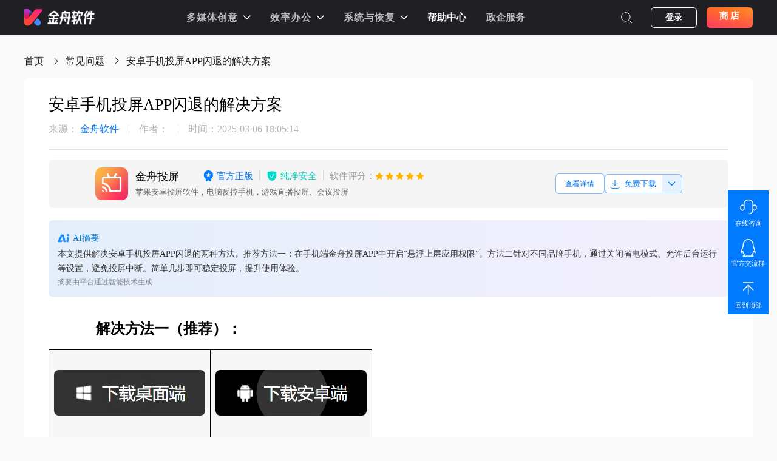

--- FILE ---
content_type: text/html; charset=utf-8
request_url: https://www.callmysoft.com/support/1525.html
body_size: 24144
content:
<!DOCTYPE html>
<html lang="en">

<head>
  <meta charset="utf-8">
  <meta name="viewport" content="width=1250, user-scalable=no">
  <meta http-equiv="X-UA-Compatible" content="ie=edge">
  <!-- 微软追踪代码 -->
  <script
    type="text/javascript"> (function (c, l, a, r, i, t, y) { c[a] = c[a] || function () { (c[a].q = c[a].q || []).push(arguments) }; t = l.createElement(r); t.async = 1; t.src = "https://www.clarity.ms/tag/" + i; y = l.getElementsByTagName(r)[0]; y.parentNode.insertBefore(t, y); })(window, document, "clarity", "script", "t0amo0xhh6"); </script>
  <title>安卓手机投屏APP闪退的解决方案-金舟软件</title>
  <meta name="keywords" content="安卓手机投屏APP闪退,投屏软件闪退,投屏app闪退" />
  <meta name="description" content="一些使用安卓手机的用户在进行投屏操作的时候会遇到安卓手机投屏APP闪退这样的问题。下面就为您带来安卓手机投屏APP闪退的解决方案。" />
  <link rel="stylesheet" href="https://www.callmysoft.com/static/web/dist/css/reset.css">
  <link rel="stylesheet" href="https://www.callmysoft.com/static/web/dist/css/common/head.css">
  <link rel="stylesheet" href="https://www.callmysoft.com/static/web/dist/css/common/footer.css">
  <link rel="stylesheet" href="https://www.callmysoft.com/static/web/dist/lib/css/viewer.min.css">
  <link rel="stylesheet" href="https://www.callmysoft.com/static/web/dist/css/help/helpArticleDetail.css?v=20260130120500">
  <link rel="shortcut icon" href="/favicon.ico" type="image/x-icon" />
  <link rel="icon" href="/favicon.ico" />
  <script>
  var _hmt = _hmt || [];
  (function () {
    var hm = document.createElement("script");
    hm.src = "https://hm.baidu.com/hm.js?a2d987daa3197159203fd25a93422bd8";
    var s = document.getElementsByTagName("script")[0];
    s.parentNode.insertBefore(hm, s);
  })();
</script>
</head>

<body>
  <header class="kingshiper-header-box" id="kingshiper-header">
  <div class="kingshiper-header-content">
    <div class="kingshiper-header-left">
      <a href="https://www.callmysoft.com/">
        <img src="https://res.callmysoft.com/wm-static-resource/web/images/homepage/logo.svg" alt="金舟软件">
        <img src="https://res.callmysoft.com/wm-static-resource/web/images/homepage/pic_kingshiper.png" alt="金舟软件">
      </a>
    </div>

    <div class="kingshiper-header-center">
      <div class="kingshiper-header-center-category">
                <div class="kingshiper-header-center-category-item">
          <div class="kingshiper-header-center-category-name">
            <h6>多媒体创意</h6>
            <img src="https://res.callmysoft.com/wm-static-resource/web/images/homepage/arrow-down.svg" alt="arrow">
          </div>
          <div class="kingshiper-header-center-category-list">
            <div class="kingshiper-header-center-category-top">
              <div class="kingshiper-header-category-left">
                                <div class="kingshiper-header-category-left-item video"
                  data-alias="video">
                  <img src="https://res.callmysoft.com/wm/image/2023-04/5eebbe9294c54977.jpg" alt="video">
                  <p>视频处理</p>
                  <i></i>
                </div>
                                <div class="kingshiper-header-category-left-item audio"
                  data-alias="audio">
                  <img src="https://res.callmysoft.com/wm/image/2023-04/262f31e81025c334.jpg" alt="audio">
                  <p>音频处理</p>
                  <i></i>
                </div>
                                <div class="kingshiper-header-category-left-item picture"
                  data-alias="picture">
                  <img src="https://res.callmysoft.com/wm/image/2023-04/f663713d8b299784.jpg" alt="picture">
                  <p>图片处理</p>
                  <i></i>
                </div>
                              </div>

              <div id="category-right" class="kingshiper-header-category-right">
                                <ul class="video">
                                    <li>
                    <a href="https://www.callmysoft.com/gifzhizuo" target="_blank">
                      <img src="https://www.callmysoft.com/static/Img/goods_logo/57.jpg" alt="闪电GIF制作软件logo">
                      <div class="kingshiper-header-center-category-text">
                        <h2>闪电GIF制作软件</h2>
                        <p>GIF制作软件、GIF动画制作、GIF动态图片制作，不仅可以通过电脑屏幕录制、视频图像文件转换生成GIF动态图片，同时还可对生成的GIF文件进行编辑调整。</p>
                      </div>
                    </a>
                  </li>
                                    <li>
                    <a href="https://www.callmysoft.com/shipinzhuanhuan" target="_blank">
                      <img src="https://res.callmysoft.com/wc/image/2023-06/f8b7ce8646a5dad3.png" alt="金舟视频格式转换器logo">
                      <div class="kingshiper-header-center-category-text">
                        <h2>金舟视频格式转换器</h2>
                        <p>视频转换、视频合并、视频压缩、视频转音频、音频转视频、视频分割、视频剪辑、视频倒放、视频调速、视频转图片、GIF转图片、视频旋转，支持mov、mkv、3gp、avi、flv、gif、mkv、mov、mp4、mgp、rmvb、swf、vob、wmv等多种音视频格式相互转换</p>
                      </div>
                    </a>
                  </li>
                                    <li>
                    <a href="https://www.callmysoft.com/luping" target="_blank">
                      <img src="https://www.callmysoft.com/static/Img/goods_logo/101.jpg" alt="金舟录屏大师软件logo">
                      <div class="kingshiper-header-center-category-text">
                        <h2>金舟录屏大师</h2>
                        <p>电脑屏幕录制、游戏录制、摄像头录制、应用录制、多电脑屏幕录制，多级画质,满足所有主流视频平台画质要求，解决电脑屏幕视频录像辑需求，让电脑录像录屏更轻松</p>
                      </div>
                    </a>
                  </li>
                                    <li>
                    <a href="https://www.callmysoft.com/yingyin" target="_blank">
                      <img src="https://res.callmysoft.com/wc/image/2025-05/dce381142010a658.png" alt="金舟影音logo">
                      <div class="kingshiper-header-center-category-text">
                        <h2>金舟播放器</h2>
                        <p>金舟视频播放器,视频播放器,金舟影音官网,金舟影音下载</p>
                      </div>
                    </a>
                  </li>
                                    <li>
                    <a href="https://www.callmysoft.com/shipinyasuo" target="_blank">
                      <img src="https://res.callmysoft.com/wm/image/2023-11/26aabaa1a1299689.png" alt="金舟视频压缩软件logo">
                      <div class="kingshiper-header-center-category-text">
                        <h2>金舟视频压缩软件</h2>
                        <p>视频体积压缩、批量压缩、高质量压缩、高强度压缩</p>
                      </div>
                    </a>
                  </li>
                                    <li>
                    <a href="https://www.callmysoft.com/shipinfengehebing" target="_blank">
                      <img src="https://www.callmysoft.com/static/Img/goods_logo/bqTvDfPJDOUwrlhp.jpg" alt="金舟视频大师logo">
                      <div class="kingshiper-header-center-category-text">
                        <h2>金舟视频大师</h2>
                        <p>视频分割、视频合并、视频剪辑、视频美化添加水印、视频配乐，为视频处理用户带来便利。</p>
                      </div>
                    </a>
                  </li>
                                    <li>
                    <a href="https://www.callmysoft.com/pingguotouping" target="_blank">
                      <img src="https://res.callmysoft.com/wc/image/2025-07/ba7bf62eefea646f.jpg" alt="金舟投屏助手软件logo">
                      <div class="kingshiper-header-center-category-text">
                        <h2>金舟投屏</h2>
                        <p>苹果安卓投屏软件，电脑反控手机，游戏直播投屏、会议投屏</p>
                      </div>
                    </a>
                  </li>
                                    <li>
                    <a href="https://www.callmysoft.com/subtitle-editor" target="_blank">
                      <img src="https://www.callmysoft.com/static/Img/goods_logo/0YoYj2Z4oIKO0OSZ.jpg" alt="金舟视频字幕编辑软件LOGO">
                      <div class="kingshiper-header-center-category-text">
                        <h2>金舟视频字幕编辑软件</h2>
                        <p>视频字幕制作,视频加字幕,视频配字幕,金舟视频字幕编辑软件是一款字幕编辑软件</p>
                      </div>
                    </a>
                  </li>
                                    <li>
                    <a href="https://www.callmysoft.com/watermark" target="_blank">
                      <img src="https://www.callmysoft.com/static/Img/goods_logo/8H86sIDRyI0XWKiU.jpg" alt="金舟水印助手">
                      <div class="kingshiper-header-center-category-text">
                        <h2>金舟水印助手</h2>
                        <p>视频,图片去水印/加水印软件，支持文件批量上传处理，且兼容常见图片/视频格式，一键式操作，方便快捷。</p>
                      </div>
                    </a>
                  </li>
                                    <li>
                    <a href="https://www.callmysoft.com/mv" target="_blank">
                      <img src="https://res.callmysoft.com/wm/image/2025-08/d4f3b1e2dd80346a.png" alt="电子相册LOGO">
                      <div class="kingshiper-header-center-category-text">
                        <h2>金舟电子相册</h2>
                        <p>电子相册，MV制作，图片转视频，金舟电子相册是一款相册视频MV制作软件</p>
                      </div>
                    </a>
                  </li>
                                    <li>
                    <a href="https://www.callmysoft.com/macrecordscreen" target="_blank">
                      <img src="https://www.callmysoft.com/static/Img/goods_logo/rfTT8Wb0ZEJGgX5s.jpg" alt="金舟录屏大师For Mac logo">
                      <div class="kingshiper-header-center-category-text">
                        <h2>金舟录屏大师 For Mac</h2>
                        <p>Mac苹果电脑屏幕录制，支持全屏、区域选择、电脑摄像头、指定窗口录制等各类屏幕录制及录音，多级画质，满足所有主流视频平台画质要求，解决Mac电脑屏幕视频录像需求，让Mac电脑录像录屏更轻松。</p>
                      </div>
                    </a>
                  </li>
                                    <li>
                    <a href="https://www.callmysoft.com/softvcam" target="_blank">
                      <img src="https://www.callmysoft.com/static/Img/goods_logo/e8G7NZPLU64E3OEh.jpg" alt="LOGO">
                      <div class="kingshiper-header-center-category-text">
                        <h2>金舟虚拟摄像头</h2>
                        <p>手机变电脑摄像头麦克风，WIFI无线连接，超低延迟，高清画面</p>
                      </div>
                    </a>
                  </li>
                                    <li>
                    <a href="https://www.callmysoft.com/lupingapp" target="_blank">
                      <img src="https://www.callmysoft.com/static/Img/goods_logo/142.jpg" alt="金舟录屏大师applogo">
                      <div class="kingshiper-header-center-category-text">
                        <h2>金舟录屏大师APP</h2>
                        <p>手机录屏工具、高清1080P视频、一键录制、游戏录制、会议录制</p>
                      </div>
                    </a>
                  </li>
                                  </ul>
                                <ul class="audio">
                                    <li>
                    <a href="https://www.callmysoft.com/yinpinzhuanhuan" target="_blank">
                      <img src="https://www.callmysoft.com/static/Img/goods_logo/26.jpg" alt="闪电音频格式转换器LOGO">
                      <div class="kingshiper-header-center-category-text">
                        <h2>闪电音频格式转换器</h2>
                        <p>音频转换,音频合并,视频转音频,音频分割,音频压缩,视频音频提取，闪电音频格式转换器是一款多功能的音乐音频转换软件，集合了音频格式转换、音频合并、视频音频提取、音频分割、音频压缩、视频转音频，调整声音大小等多种功能。</p>
                      </div>
                    </a>
                  </li>
                                    <li>
                    <a href="https://www.callmysoft.com/yinpinjianji" target="_blank">
                      <img src="https://res.callmysoft.com/wm/image/2023-06/0f5dd9ab019a3e63.png" alt="闪电音频剪辑软件logo">
                      <div class="kingshiper-header-center-category-text">
                        <h2>闪电音频剪辑软件</h2>
                        <p>剪切、复制、粘贴、插入音频、添加效果等多种编辑功能，可以简单的对录制好的音频文件重新编辑并制作铃声，为您的生活增添了独特的个性。</p>
                      </div>
                    </a>
                  </li>
                                    <li>
                    <a href="https://www.callmysoft.com/diannaoluyin" target="_blank">
                      <img src="https://www.callmysoft.com/static/Img/goods_logo/28.jpg" alt="金舟电脑录音软件LOGO">
                      <div class="kingshiper-header-center-category-text">
                        <h2>金舟电脑录音软件</h2>
                        <p>一款便捷高品质的电脑录音软件</p>
                      </div>
                    </a>
                  </li>
                                    <li>
                    <a href="https://www.callmysoft.com/record" target="_blank">
                      <img src="https://www.callmysoft.com/static/Img/goods_logo/139.jpg" alt="金舟语音聊天录音软件logo">
                      <div class="kingshiper-header-center-category-text">
                        <h2>金舟语音聊天录音软件</h2>
                        <p>支持电脑声音与麦克风声音高品质录制，支持定时录音，语音聊天录音，录制完成的音频不经过任何压缩处理，轻松达到用户对音频音质的录制需求。</p>
                      </div>
                    </a>
                  </li>
                                    <li>
                    <a href="https://www.callmysoft.com/voice" target="_blank">
                      <img src="https://www.callmysoft.com/static/Img/goods_logo/ilABVAwtDNsOvUYM.jpg" alt="人声分离logo">
                      <div class="kingshiper-header-center-category-text">
                        <h2>金舟音频人声分离软件</h2>
                        <p>提取人声,人声消除,bgm提取,音视频去除人声,音视频背景音乐提取</p>
                      </div>
                    </a>
                  </li>
                                    <li>
                    <a href="https://www.callmysoft.com/audioconvert" target="_blank">
                      <img src="https://www.callmysoft.com/static/Img/goods_logo/t27BNmNpmqakwSZ2.jpg" alt="金舟音频转换器 For Mac产品logo">
                      <div class="kingshiper-header-center-category-text">
                        <h2>金舟音频转换器 For Mac</h2>
                        <p>音频转换，视频转音频，音频提取等多种功能，支持mp3/wav/wma/m4r/m4a/ac3/aac/ogg/flac等常见音频音乐格式转换。</p>
                      </div>
                    </a>
                  </li>
                                    <li>
                    <a href="https://www.callmysoft.com/peiyinapp" target="_blank">
                      <img src="https://www.callmysoft.com/static/Img/goods_logo/150.jpg" alt="金舟配音助手logo">
                      <div class="kingshiper-header-center-category-text">
                        <h2>金舟配音助手APP</h2>
                        <p>专业配音软件、文字转语音、在线配音、多人配音，可添加背景音乐，调节语速、语调、音量等功能，适用于商场店铺广告促销配音、地摊叫卖录音制作、英语听力音频制作、有声朗读等多种场景语音合成，专业配音，一键完成，满足您的不同需求，体验科技的乐趣.</p>
                      </div>
                    </a>
                  </li>
                                    <li>
                    <a href="https://www.callmysoft.com/audioclipapp" target="_blank">
                      <img src="https://www.callmysoft.com/static/Img/goods_logo/PsPuCSTm3iQCjfMc.jpg" alt="金舟音频剪辑转换APPlogo">
                      <div class="kingshiper-header-center-category-text">
                        <h2>金舟音频剪辑转换（app）</h2>
                        <p>音频格式转换、音频裁剪、音频合并、音频混合、音频录制、视频提取音频、音频淡入淡出、手机录音等功能，为用户提供音频处理解决方案。</p>
                      </div>
                    </a>
                  </li>
                                    <li>
                    <a href="https://www.callmysoft.com/macvoice" target="_blank">
                      <img src="https://res.callmysoft.com/wm/image/2023-07/87e4d720ee169f90.png" alt="金舟音频人声分离 for Mac logo">
                      <div class="kingshiper-header-center-category-text">
                        <h2>金舟音频人声分离For Mac</h2>
                        <p>音频人声分离软件,音频音乐提取伴奏,视频去除伴奏,音频音乐去除伴奏,视频去除人声,bgm提取,人声消除</p>
                      </div>
                    </a>
                  </li>
                                    <li>
                    <a href="https://www.callmysoft.com/audiomaster" target="_blank">
                      <img src="https://res.callmysoft.com/wm/image/2023-06/8d421beb152ea3e3.png" alt="logo">
                      <div class="kingshiper-header-center-category-text">
                        <h2>金舟音频大师</h2>
                        <p>音频转换,音频剪辑,音频合并,视频转音频,音频分割,音频压缩,视频音频提取</p>
                      </div>
                    </a>
                  </li>
                                    <li>
                    <a href="https://www.callmysoft.com/mp3converter" target="_blank">
                      <img src="https://res.callmysoft.com/wm/image/2024-01/1d8693be9f97e865.png" alt="logo">
                      <div class="kingshiper-header-center-category-text">
                        <h2>金舟MP3转换器APP</h2>
                        <p>音频格式转换、视频转音频、音频合并、手机铃声制作、混音等功能的音频处理软件，支持mp3/aac/m4a/wma/wav/flac等主流音频格式，操作便捷。</p>
                      </div>
                    </a>
                  </li>
                                    <li>
                    <a href="https://www.callmysoft.com/voicechanger" target="_blank">
                      <img src="https://res.callmysoft.com/wm/image/2024-04/044b58de9b1728c1.png" alt="logo">
                      <div class="kingshiper-header-center-category-text">
                        <h2>金舟AI变声器</h2>
                        <p>一款AI实时变声器，有着数百种变声特效，一键美化音色、转换性别，可适配各类游戏和直播软件，还可以上传音视频文件进行变声。</p>
                      </div>
                    </a>
                  </li>
                                    <li>
                    <a href="https://www.callmysoft.com/voiceapp" target="_blank">
                      <img src="https://res.callmysoft.com/wm/image/2024-04/8b6ab3e2d7cbb82b.png" alt="logo">
                      <div class="kingshiper-header-center-category-text">
                        <h2>金舟音频人声分离APP</h2>
                        <p>音频人声分离,音频音乐提取伴奏,音频格式转换,bgm提取</p>
                      </div>
                    </a>
                  </li>
                                    <li>
                    <a href="https://www.callmysoft.com/recording" target="_blank">
                      <img src="https://res.callmysoft.com/wm/image/2024-04/0d024083413c1827.png" alt="logo">
                      <div class="kingshiper-header-center-category-text">
                        <h2>金舟录音APP</h2>
                        <p>高质量录音、实时录音转文字、音频转文字、音频降噪、私密录音</p>
                      </div>
                    </a>
                  </li>
                                    <li>
                    <a href="https://www.callmysoft.com/yuyinzhuanhuan" target="_blank">
                      <img src="https://res.callmysoft.com/wc/image/2025-09/a3f1d4adbe6a9dbf.png" alt="logo">
                      <div class="kingshiper-header-center-category-text">
                        <h2>金舟AI语音转文字</h2>
                        <p>金舟AI语音转文字软件，集音频转写、视频转写于一体，搭载先进AI识别技术，支持多格式批量处理，转写准确率高达95%以上，更有离线转写功能，数据本地处理更安全，无需网络也能高效完成语音到文字的精准转换，让您的工作、学习和创作更便捷。</p>
                      </div>
                    </a>
                  </li>
                                    <li>
                    <a href="https://www.callmysoft.com/NewJZMetronomeApp" target="_blank">
                      <img src="https://res.callmysoft.com/wc/image/2025-10/c9328fd1d7ff98d7.png" alt="金舟节拍器APP产品logo">
                      <div class="kingshiper-header-center-category-text">
                        <h2>金舟节拍器（app）</h2>
                        <p>专业节拍器,节拍器,节奏速度练习,打拍器,节拍器Pro</p>
                      </div>
                    </a>
                  </li>
                                  </ul>
                                <ul class="picture">
                                    <li>
                    <a href="https://www.callmysoft.com/piczhuanhuan" target="_blank">
                      <img src="https://res.callmysoft.com/wm/image/2023-08/27c64659c6455f34.png" alt="金舟图片格式转换器LOGO">
                      <div class="kingshiper-header-center-category-text">
                        <h2>金舟图片格式转换器</h2>
                        <p>一款全新的图片批量处理工具</p>
                      </div>
                    </a>
                  </li>
                                    <li>
                    <a href="https://www.callmysoft.com/heiczhuanhuan" target="_blank">
                      <img src="https://res.callmysoft.com/wm/image/2024-01/11fd052e67fda940.png" alt="金舟HEIC图片转换器LOGO">
                      <div class="kingshiper-header-center-category-text">
                        <h2>金舟HEIC图片转换器</h2>
                        <p>HEIC图片转换器-HEIC转JPG_无损转换</p>
                      </div>
                    </a>
                  </li>
                                    <li>
                    <a href="https://www.callmysoft.com/picyasuo" target="_blank">
                      <img src="https://res.callmysoft.com/wm/image/2024-03/857f0b87ae7b75d3.png" alt="闪电图片压缩器LOGO">
                      <div class="kingshiper-header-center-category-text">
                        <h2>金舟图片压缩软件</h2>
                        <p>图片无损压缩,视频压缩,PDF压缩,音频压缩,Word压缩,PPT压缩,Excel压缩,GIF压缩，支持多种文件格式、压缩率高、压缩速度快、压缩后无损质量等特点。</p>
                      </div>
                    </a>
                  </li>
                                    <li>
                    <a href="https://www.callmysoft.com/picfangda" target="_blank">
                      <img src="https://www.callmysoft.com/static/Img/goods_logo/27.jpg" alt="金舟图片无损放大器LOGO">
                      <div class="kingshiper-header-center-category-text">
                        <h2>金舟图片无损放大器</h2>
                        <p>AI人工智能图片放大，让图片无损放大更专业</p>
                      </div>
                    </a>
                  </li>
                                    <li>
                    <a href="https://www.callmysoft.com/qushuiyin" target="_blank">
                      <img src="https://www.callmysoft.com/static/Img/goods_logo/69.jpg" alt="闪电图片去水印logo">
                      <div class="kingshiper-header-center-category-text">
                        <h2>闪电图片水印去除软件</h2>
                        <p>一款能一键清除图片上的水印、标志、划痕等的图片水印去除工具，除此之外软件还支持批量去除图片中的水印跟日期等功能，让您轻松摆脱图片水印！</p>
                      </div>
                    </a>
                  </li>
                                    <li>
                    <a href="https://www.callmysoft.com/tujiaoshou" target="_blank">
                      <img src="https://www.callmysoft.com/static/Img/goods_logo/58.jpg" alt="图叫兽logo">
                      <div class="kingshiper-header-center-category-text">
                        <h2>图叫兽</h2>
                        <p>一款超赞的多功能图片处理工具，不仅支持图片一键批量处理，同时拥有效果预览、图片格式转换、图片压缩、图片尺寸更改、图片美化、图片添加水印等功能，真正为广大用户提升工作生活效率。</p>
                      </div>
                    </a>
                  </li>
                                    <li>
                    <a href="https://www.callmysoft.com/kantuwang" target="_blank">
                      <img src="https://res.callmysoft.com/wc/image/2025-09/447ab8ab1c4e4e1a.png" alt="金舟看图王logo">
                      <div class="kingshiper-header-center-category-text">
                        <h2>金舟看图王</h2>
                        <p>一款超快高清看图软件，兼容所有的主流图片格式，看图王采用了更快的强劲图片引擎，即使在低配置的电脑上也能飞快打开几十兆的大图；更能支持鼠标翻页操作，看图更方便，同时还拥有批量管理图片功能。</p>
                      </div>
                    </a>
                  </li>
                                    <li>
                    <a href="https://www.callmysoft.com/jinzhoujietu" target="_blank">
                      <img src="https://www.callmysoft.com/static/Img/goods_logo/111.jpg" alt="金舟截图软件logo">
                      <div class="kingshiper-header-center-category-text">
                        <h2>金舟截图软件</h2>
                        <p>一款专业一键截图工具，实现精准截图，支持全屏截图、网页滚动捕捉等方式快捷键截图。</p>
                      </div>
                    </a>
                  </li>
                                    <li>
                    <a href="https://www.callmysoft.com/idphotomake" target="_blank">
                      <img src="https://www.callmysoft.com/static/Img/goods_logo/165.jpg" alt="金舟证件照logo">
                      <div class="kingshiper-header-center-category-text">
                        <h2>金舟证件照APP</h2>
                        <p>金舟证件照提供了安卓、苹果iOS软件下载，证件照换底色的服务，证件照换底色简单操作，提供多种颜色以供用户选择，涵盖了主流的ps证件照换背景的需求。</p>
                      </div>
                    </a>
                  </li>
                                    <li>
                    <a href="https://www.callmysoft.com/art" target="_blank">
                      <img src="https://res.callmysoft.com/wc/image/2025-10/5584662a87b45724.png" alt="logo">
                      <div class="kingshiper-header-center-category-text">
                        <h2>金舟AI绘画专家</h2>
                        <p>AI绘画大模型本地部署，免排队、无需购买积分</p>
                      </div>
                    </a>
                  </li>
                                    <li>
                    <a href="https://www.callmysoft.com/picedit" target="_blank">
                      <img src="https://res.callmysoft.com/wc/image/2025-11/6564038f50fb661c.png" alt="logo">
                      <div class="kingshiper-header-center-category-text">
                        <h2>金舟AI看图编辑王</h2>
                        <p>看图软件,图片编辑软件,AI抠图,图片去水印,AI修图,图片编辑美化,图片打印</p>
                      </div>
                    </a>
                  </li>
                                  </ul>
                              </div>
            </div>
            <a href="https://www.callmysoft.com/product/Multimedia" class="kingshiper-header-center-category-bottom" target="_blank">
              <img src="https://res.callmysoft.com/wm-static-resource/web/images/homepage/head-learn-more.svg" alt="more">
              <span>全部产品</span>
              <img src="https://res.callmysoft.com/wm-static-resource/web/images/homepage/learn-more.svg" alt="learn-more">
            </a>
            <div class="shade"></div>
          </div>
          
        </div>
                <div class="kingshiper-header-center-category-item">
          <div class="kingshiper-header-center-category-name">
            <h6>效率办公</h6>
            <img src="https://res.callmysoft.com/wm-static-resource/web/images/homepage/arrow-down.svg" alt="arrow">
          </div>
          <div class="kingshiper-header-center-category-list">
            <div class="kingshiper-header-center-category-top">
              <div class="kingshiper-header-category-left">
                                <div class="kingshiper-header-category-left-item office"
                  data-alias="office">
                  <img src="https://res.callmysoft.com/wm/image/2023-04/f25d17f46ab5ed0e.jpg" alt="office">
                  <p>办公应用</p>
                  <i></i>
                </div>
                                <div class="kingshiper-header-category-left-item online"
                  data-alias="online">
                  <img src="https://res.callmysoft.com/wm/image/2023-04/55343f19b9a44462.jpg" alt="online">
                  <p>在线处理</p>
                  <i></i>
                </div>
                              </div>

              <div id="category-right" class="kingshiper-header-category-right">
                                <ul class="office">
                                    <li>
                    <a href="https://www.callmysoft.com/printing" target="_blank">
                      <img src="https://res.callmysoft.com/wc/image/2025-09/49f835587fa84b09.png" alt="logo">
                      <div class="kingshiper-header-center-category-text">
                        <h2>习题字帖打印生成器</h2>
                        <p>一款定制化的学习工具，随心定制数理英字帖，一键生成可打印，练习省心高效！</p>
                      </div>
                    </a>
                  </li>
                                    <li>
                    <a href="https://www.callmysoft.com/pdf" target="_blank">
                      <img src="https://res.callmysoft.com/wc/image/2025-05/e9767f6974efacd2.png" alt="PDF编辑转换器专家APP产品logo">
                      <div class="kingshiper-header-center-category-text">
                        <h2>PDF阅读编辑大师（app）</h2>
                        <p>PDF阅读编辑大师,PDF阅读器,PDF编辑大师,PDF编辑器</p>
                      </div>
                    </a>
                  </li>
                                    <li>
                    <a href="https://www.callmysoft.com/pdfbianji" target="_blank">
                      <img src="https://www.callmysoft.com/static/Img/goods_logo/f56evB6tbCyciMdY.jpg" alt="金舟PDF编辑器LOGO">
                      <div class="kingshiper-header-center-category-text">
                        <h2>金舟PDF编辑器</h2>
                        <p>支持PDF阅读、编辑、批注、保护，安全强大</p>
                      </div>
                    </a>
                  </li>
                                    <li>
                    <a href="https://www.callmysoft.com/pdfzhuanhuan" target="_blank">
                      <img src="https://res.callmysoft.com/wm/image/2024-07/4ec2a433a4021d53.png" alt="金舟PDF转换器产品LOGO">
                      <div class="kingshiper-header-center-category-text">
                        <h2>金舟PDF转换器</h2>
                        <p>办公文档格式转换、PDF转Word、PDF转PPT、PDF转Excel、Word转PDF等等</p>
                      </div>
                    </a>
                  </li>
                                    <li>
                    <a href="https://www.callmysoft.com/ocr" target="_blank">
                      <img src="https://www.callmysoft.com/static/Img/goods_logo/53.jpg" alt="闪电OCR图片文字识别软件LOGO">
                      <div class="kingshiper-header-center-category-text">
                        <h2>闪电OCR图片文字识别软件</h2>
                        <p>支持PDF、图片、票证、手写体等文件快速精准识别给你带来全新的数字化生活体验</p>
                      </div>
                    </a>
                  </li>
                                    <li>
                    <a href="https://www.callmysoft.com/pdfyuedu" target="_blank">
                      <img src="https://www.callmysoft.com/static/Img/goods_logo/25.jpg" alt="金舟PDF阅读器LOGO">
                      <div class="kingshiper-header-center-category-text">
                        <h2>金舟PDF阅读器</h2>
                        <p>内存消耗小 极速打开PDF文件</p>
                      </div>
                    </a>
                  </li>
                                    <li>
                    <a href="https://www.callmysoft.com/pdfprint" target="_blank">
                      <img src="https://www.callmysoft.com/static/Img/goods_logo/38.jpg" alt="闪电虚拟打印机LOGO">
                      <div class="kingshiper-header-center-category-text">
                        <h2>闪电PDF虚拟打印机</h2>
                        <p>几乎可以把任何windows程序文件通过打印驱动打印成PDF文件</p>
                      </div>
                    </a>
                  </li>
                                    <li>
                    <a href="https://www.callmysoft.com/duoliao" target="_blank">
                      <img src="https://res.callmysoft.com/wc/image/2025-04/39fbe725bc8233b1.png" alt="金舟多聊客服系统logo">
                      <div class="kingshiper-header-center-category-text">
                        <h2>金舟多聊</h2>
                        <p>电脑微信多开工具，可以同时维护多个微信号，微信消息提醒让管理更加便捷，可以有效提升客服人员沟通效率，帮助企业用更少的客服，服务更多客户。</p>
                      </div>
                    </a>
                  </li>
                                    <li>
                    <a href="https://www.callmysoft.com/liuchengtu" target="_blank">
                      <img src="https://www.callmysoft.com/static/Img/goods_logo/144.jpg" alt="金舟流程图LOGO">
                      <div class="kingshiper-header-center-category-text">
                        <h2>金舟流程图</h2>
                        <p>金舟流程图是一个协作绘图平台，为用户提供最强大、易用的作图工具！支持在线创作流程图、思维导图、脑图、组织结构图、网络拓扑图、BPMN、UML图、UI界面原型设计、iOS界面原型设计等；同时依托于互联网实现了人与人之间的实时协作和共享。</p>
                      </div>
                    </a>
                  </li>
                                    <li>
                    <a href="https://www.callmysoft.com/formatfactory" target="_blank">
                      <img src="https://www.callmysoft.com/static/Img/goods_logo/154.jpg" alt="金舟格式工厂logo">
                      <div class="kingshiper-header-center-category-text">
                        <h2>金舟格式工厂</h2>
                        <p>视频转换、音频转换、文档转换等多媒体文件转换，协助办公人员高效办公</p>
                      </div>
                    </a>
                  </li>
                                    <li>
                    <a href="https://www.callmysoft.com/cadeditor" target="_blank">
                      <img src="https://www.callmysoft.com/static/Img/goods_logo/156.jpg" alt="金舟CAD编辑器logo">
                      <div class="kingshiper-header-center-category-text">
                        <h2>金舟CAD编辑器64位</h2>
                        <p>用于工程建筑、机械行业等领域中的工程图纸设计和编辑工作,无需AutoCAD支持,简单易用,功能齐全,让用户在CAD制图过程中获得良好体验</p>
                      </div>
                    </a>
                  </li>
                                    <li>
                    <a href="https://www.callmysoft.com/compress" target="_blank">
                      <img src="https://res.callmysoft.com/wm/image/2023-10/f313ffad83d92ba2.png" alt="金舟压缩宝logo">
                      <div class="kingshiper-header-center-category-text">
                        <h2>金舟压缩宝</h2>
                        <p>图片压缩,视频压缩,PDF压缩,音频压缩,Word压缩,PPT压缩,Excel压缩,GIF压缩，支持多种文件格式、压缩率高、压缩速度快、压缩后无损质量等特点。</p>
                      </div>
                    </a>
                  </li>
                                    <li>
                    <a href="https://www.callmysoft.com/cadconvert" target="_blank">
                      <img src="https://res.callmysoft.com/wc/image/2025-08/3fd8c7d93b1597cb.png" alt="cadconvertlogo">
                      <div class="kingshiper-header-center-category-text">
                        <h2>金舟CAD转换器</h2>
                        <p>CAD版本转换,CAD转PDF,CAD转图片,PDF转CAD,图片转CAD,DWG DXF互转,CAD DWF互转；金舟CAD转换器是一款CAD文件转换处理软件， 操作简便，软件界面简洁明了，可一键批量一键操作；转换速度快，为CAD文件工作者提供便捷的CAD文件处理方案，更效率办公，本地完成转换，更安全。</p>
                      </div>
                    </a>
                  </li>
                                    <li>
                    <a href="https://www.callmysoft.com/zip" target="_blank">
                      <img src="https://res.callmysoft.com/wc/image/2023-07/1c8f392abf2f8f43.png" alt="logo">
                      <div class="kingshiper-header-center-category-text">
                        <h2>金舟ZIP解压缩</h2>
                        <p>zip解压缩,rar解压缩,7z文件解压缩,视频压缩,PDF压缩,图片压缩,音频压缩,GIF压缩,Word压缩,PPT压缩,Excel压缩</p>
                      </div>
                    </a>
                  </li>
                                    <li>
                    <a href="https://www.callmysoft.com/scannerapp" target="_blank">
                      <img src="https://www.callmysoft.com/static/Img/goods_logo/160.jpg" alt="jzscannerapplogo">
                      <div class="kingshiper-header-center-category-text">
                        <h2>金舟扫描助手APP</h2>
                        <p>最智能的文档管理方案;手机、平板身随身携带的扫描仪,文件库,随时随心编辑文档,图片扫描,图片转pdf等服务,扫描,编辑,管理,快速同步,时时分享,有效沟通。</p>
                      </div>
                    </a>
                  </li>
                                    <li>
                    <a href="https://www.callmysoft.com/vcf" target="_blank">
                      <img src="https://res.callmysoft.com/wm/image/2023-10/a8f03730dbe74f66.png" alt="logo">
                      <div class="kingshiper-header-center-category-text">
                        <h2>金舟VCF转换器</h2>
                        <p>VCF转Excel/CSV/TXT,Excel/CSV/TXT转VCF</p>
                      </div>
                    </a>
                  </li>
                                    <li>
                    <a href="https://www.callmysoft.com/Ebook" target="_blank">
                      <img src="https://res.callmysoft.com/wm/image/2023-11/7f7de26c80f63a56.png" alt="logo">
                      <div class="kingshiper-header-center-category-text">
                        <h2>金舟电子书转换器</h2>
                        <p>epub转pdf/txt,pdf转mobi,epub转mobi,mobi转txt,word转epub</p>
                      </div>
                    </a>
                  </li>
                                    <li>
                    <a href="https://www.callmysoft.com/ofd" target="_blank">
                      <img src="https://res.callmysoft.com/wm/image/2024-03/026fa9a215fe7ac6.png" alt="logo">
                      <div class="kingshiper-header-center-category-text">
                        <h2>金舟OFD转换器</h2>
                        <p>OFD批量转换，支持与PDF、Word、图片等互转</p>
                      </div>
                    </a>
                  </li>
                                    <li>
                    <a href="https://www.callmysoft.com/caj" target="_blank">
                      <img src="https://res.callmysoft.com/wm/image/2024-04/9af139400b003678.png" alt="金舟CAJ转换器logo">
                      <div class="kingshiper-header-center-category-text">
                        <h2>金舟CAJ转换器</h2>
                        <p>caj转pdf,caj转word,caj转txt,caj转ofd,caj转图片,word转caj,pdf转caj</p>
                      </div>
                    </a>
                  </li>
                                    <li>
                    <a href="https://www.callmysoft.com/pdfcompress" target="_blank">
                      <img src="https://res.callmysoft.com/wm/image/2024-06/1de02d5adf2277e5.png" alt="LOGO">
                      <div class="kingshiper-header-center-category-text">
                        <h2>金舟PDF压缩</h2>
                        <p>图片压缩,视频压缩,PDF压缩,PDF转图片,图片转PDF</p>
                      </div>
                    </a>
                  </li>
                                    <li>
                    <a href="https://www.callmysoft.com/formatfactoryapp" target="_blank">
                      <img src="https://res.callmysoft.com/wm/image/2024-06/b3f80a4d8994b1c9.png" alt="logo">
                      <div class="kingshiper-header-center-category-text">
                        <h2>金舟格式工厂APP</h2>
                        <p>音频转换,人声分离,音频提取,音频合并,音频分割</p>
                      </div>
                    </a>
                  </li>
                                    <li>
                    <a href="https://www.callmysoft.com/pdf2jpg" target="_blank">
                      <img src="https://res.callmysoft.com/wm/image/2024-06/9a0c9976c49c380b.png" alt="LOGO">
                      <div class="kingshiper-header-center-category-text">
                        <h2>金舟PDF转图片</h2>
                        <p>金舟PDF转图片是一款功能强大的文件处理工具，提供PDF与图片的互转功能，以及PDF和图片的压缩功能。</p>
                      </div>
                    </a>
                  </li>
                                    <li>
                    <a href="https://www.callmysoft.com/winzip" target="_blank">
                      <img src="https://res.callmysoft.com/wc/image/2024-06/9c8ebb68efd1390a.png" alt="金舟win解压缩logo">
                      <div class="kingshiper-header-center-category-text">
                        <h2>RAR解压缩(专业版)</h2>
                        <p>压缩/解压文件,便捷文件管理,特色文件压缩,报考专用证件照处理</p>
                      </div>
                    </a>
                  </li>
                                    <li>
                    <a href="https://www.callmysoft.com/PdfConverterMac" target="_blank">
                      <img src="https://res.callmysoft.com/wm/image/2024-07/851b7e178ef2a6bb.png" alt="LOGO">
                      <div class="kingshiper-header-center-category-text">
                        <h2>金舟PDF转换器 For Mac</h2>
                        <p>pdf图片获取,pdf转word,word转pdf,pdf转excel,pdf分割,ppt转pdf,图片转pdf</p>
                      </div>
                    </a>
                  </li>
                                    <li>
                    <a href="https://www.callmysoft.com/zipapp" target="_blank">
                      <img src="https://res.callmysoft.com/wc/image/2024-09/8c00ccf04d2a19d1.png" alt="logo">
                      <div class="kingshiper-header-center-category-text">
                        <h2>金舟ZIP解压缩（app）</h2>
                        <p>文件解压缩,视频压缩,PDF压缩,图片压缩,音频压缩</p>
                      </div>
                    </a>
                  </li>
                                    <li>
                    <a href="https://www.callmysoft.com/scratch" target="_blank">
                      <img src="https://res.callmysoft.com/wc/image/2024-11/8bd36f04eee8405f.png" alt="Scratch少儿编程软件logo">
                      <div class="kingshiper-header-center-category-text">
                        <h2>Scratch少儿编程软件</h2>
                        <p>一款强大而易用的编程学习工具，无论是对孩子还是成人来说，都是一个理想的编程入门平台。</p>
                      </div>
                    </a>
                  </li>
                                    <li>
                    <a href="https://www.callmysoft.com/burn" target="_blank">
                      <img src="https://res.callmysoft.com/wm/image/2024-12/6629a9ff85dfbffc.png" alt="logo">
                      <div class="kingshiper-header-center-category-text">
                        <h2>金舟光盘刻录大师</h2>
                        <p>数据影视光盘刻录_光盘复制_ISO映像文件制作</p>
                      </div>
                    </a>
                  </li>
                                    <li>
                    <a href="https://www.callmysoft.com/CAD" target="_blank">
                      <img src="https://res.callmysoft.com/wm/image/2025-03/8bfed5aee80f0246.png" alt="CAD看图logo">
                      <div class="kingshiper-header-center-category-text">
                        <h2>金舟CAD看图</h2>
                        <p>CAD看图王,CAD编辑,CAD快速看图王,CAD画图,CAD图纸,CAD标注</p>
                      </div>
                    </a>
                  </li>
                                    <li>
                    <a href="https://www.callmysoft.com/notepad" target="_blank">
                      <img src="https://res.callmysoft.com/wc/image/2025-02/0b48e20ba7980e1b.png" alt="文本编辑器logo">
                      <div class="kingshiper-header-center-category-text">
                        <h2>金舟文本编辑器</h2>
                        <p>文本编辑器,notepad,文本阅读,文本编辑工具,代码编辑器,记事本</p>
                      </div>
                    </a>
                  </li>
                                    <li>
                    <a href="https://www.callmysoft.com/typing" target="_blank">
                      <img src="https://res.callmysoft.com/wc/image/2025-02/6cc17b24521870a5.png" alt="logo">
                      <div class="kingshiper-header-center-category-text">
                        <h2>金舟打字通(官方版)</h2>
                        <p>打字通,打字软件,打字软件下载,打字游戏</p>
                      </div>
                    </a>
                  </li>
                                    <li>
                    <a href="https://www.callmysoft.com/pdfeditor" target="_blank">
                      <img src="https://res.callmysoft.com/wm/image/2025-03/cc8df94532f12048.png" alt="PDF阅读编辑器logo">
                      <div class="kingshiper-header-center-category-text">
                        <h2>金舟PDF阅读编辑器</h2>
                        <p>像Word一样轻松编辑PDF、OFD、CAJ</p>
                      </div>
                    </a>
                  </li>
                                    <li>
                    <a href="https://www.callmysoft.com/wendangfanyi" target="_blank">
                      <img src="https://res.callmysoft.com/wc/image/2025-11/8a6432a7f30e3d94.png" alt="logo">
                      <div class="kingshiper-header-center-category-text">
                        <h2>金舟AI翻译</h2>
                        <p>金舟AI翻译是一款精准高效的翻译软件，支持多国语言互译，部分功能支持本地化处理，支持文字、文档、图片、截图翻译，既保护您的隐私安全，又极大提升处理外文资料、跨境沟通的效率，助您事半功倍。</p>
                      </div>
                    </a>
                  </li>
                                  </ul>
                                <ul class="online">
                                    <li>
                    <a href="https://xitidayin.callmysoft.com/" target="_blank">
                      <img src="https://res.callmysoft.com/wc/image/2025-09/49f835587fa84b09.png" alt="logo">
                      <div class="kingshiper-header-center-category-text">
                        <h2>习题字帖打印生成器（网页版）</h2>
                        <p>一款定制化的学习工具，随心定制数理英字帖，一键生成可打印，练习省心高效！</p>
                      </div>
                    </a>
                  </li>
                                    <li>
                    <a href="https://ai.jinzhouoffice.com" target="_blank">
                      <img src="https://res.callmysoft.com/wm/image/2023-09/a81d085f03a5db99.png" alt="LOGO">
                      <div class="kingshiper-header-center-category-text">
                        <h2>金舟AI助手</h2>
                        <p>AI营销文案生产，AI写作助手，AI训练，一站式营销文案生产工具</p>
                      </div>
                    </a>
                  </li>
                                    <li>
                    <a href="https://www.onlinedo.cn/" target="_blank">
                      <img src="https://res.callmysoft.com/wm/image/2023-08/04731853bc399a4b.jpg" alt="江下科技在线应用LOGO">
                      <div class="kingshiper-header-center-category-text">
                        <h2>江下科技在线应用</h2>
                        <p>江下科技在线应用为您提供将PDF转换成WORD,word转换成pdf,ppt转换成pdf,Excel转PDF,PDF分割合并等免费在线转换服务；onlinedo所有在线服务安装任何软件及插件,可在网页直接操作使用,在线免费完成PDF与word的转换体验！</p>
                      </div>
                    </a>
                  </li>
                                    <li>
                    <a href="https://process.onlinedo.cn/" target="_blank">
                      <img src="https://www.callmysoft.com/static/Img/goods_logo/138.jpg" alt="产品logo">
                      <div class="kingshiper-header-center-category-text">
                        <h2>金舟在线流程图</h2>
                        <p>金舟在线流程图是一个在线协作绘图平台，为用户提供最强大、易用的作图工具！支持在线创作流程图、思维导图、脑图、组织结构图、网络拓扑图、BPMN、UML图、UI界面原型设计、iOS界面原型设计等；同时依托于互联网实现了人与人之间的实时协作和共享。</p>
                      </div>
                    </a>
                  </li>
                                    <li>
                    <a href="http://www.jiangyuanwang.com/" target="_blank">
                      <img src="https://www.callmysoft.com/static/Img/goods_logo/141.jpg" alt="江源网logo">
                      <div class="kingshiper-header-center-category-text">
                        <h2>江源网</h2>
                        <p>office/PPT教学求职模板免费下载_办公多媒体资源素材下载</p>
                      </div>
                    </a>
                  </li>
                                  </ul>
                              </div>
            </div>
            <a href="https://www.callmysoft.com/product/Utilities" class="kingshiper-header-center-category-bottom" target="_blank">
              <img src="https://res.callmysoft.com/wm-static-resource/web/images/homepage/head-learn-more.svg" alt="more">
              <span>全部产品</span>
              <img src="https://res.callmysoft.com/wm-static-resource/web/images/homepage/learn-more.svg" alt="learn-more">
            </a>
            <div class="shade"></div>
          </div>
          
        </div>
                <div class="kingshiper-header-center-category-item">
          <div class="kingshiper-header-center-category-name">
            <h6>系统与恢复</h6>
            <img src="https://res.callmysoft.com/wm-static-resource/web/images/homepage/arrow-down.svg" alt="arrow">
          </div>
          <div class="kingshiper-header-center-category-list">
            <div class="kingshiper-header-center-category-top">
              <div class="kingshiper-header-category-left">
                                <div class="kingshiper-header-category-left-item system"
                  data-alias="system">
                  <img src="https://res.callmysoft.com/wm/image/2023-04/d1bc61248342cca8.jpg" alt="system">
                  <p>系统工具</p>
                  <i></i>
                </div>
                                <div class="kingshiper-header-category-left-item data"
                  data-alias="data">
                  <img src="https://res.callmysoft.com/wm/image/2023-04/3ecf85d7e6b9fd4b.jpg" alt="data">
                  <p>恢复与备份</p>
                  <i></i>
                </div>
                              </div>

              <div id="category-right" class="kingshiper-header-category-right">
                                <ul class="system">
                                    <li>
                    <a href="https://www.callmysoft.com/jiami" target="_blank">
                      <img src="https://www.callmysoft.com/static/Img/goods_logo/59.jpg" alt="金舟文件夹加密大师logo">
                      <div class="kingshiper-header-center-category-text">
                        <h2>金舟文件夹加密大师</h2>
                        <p>一款专业强劲的数据加密软件，采用美国联邦政府的一种区块加密标准-AES加密，加密速度快、安全性高、资源消耗低，不仅拥有文件（夹）加密、解密、打开等功能，而且本地加密/解密，更安全，更高效，同时界面简洁，操作方便，一用即会，让金舟文件夹加密大师成为您文件(夹)加密的好帮手！</p>
                      </div>
                    </a>
                  </li>
                                    <li>
                    <a href="https://www.callmysoft.com/dingshiguanji" target="_blank">
                      <img src="https://www.callmysoft.com/static/Img/goods_logo/74.jpg" alt="金舟电脑定时关机软件logo">
                      <div class="kingshiper-header-center-category-text">
                        <h2>金舟电脑定时关机软件</h2>
                        <p>轻松设置Windows电脑定时关机，它还集成了自动关机，自动重启电脑功能，是您数字生活，办公的好助手。</p>
                      </div>
                    </a>
                  </li>
                                    <li>
                    <a href="https://www.callmysoft.com/chongmingming" target="_blank">
                      <img src="https://www.callmysoft.com/static/Img/goods_logo/G4PzniAzcaUPioHI.jpg" alt="金舟文件批量重命名软件logo">
                      <div class="kingshiper-header-center-category-text">
                        <h2>金舟批量重命名软件</h2>
                        <p>文件重命名，修改文件时间属性，提取文件名，创建文件夹，批量操作，轻松应对文件管理难题。</p>
                      </div>
                    </a>
                  </li>
                                    <li>
                    <a href="https://www.callmysoft.com/ntfs-for-mac" target="_blank">
                      <img src="https://www.callmysoft.com/static/Img/goods_logo/cBFA3jfJfAnTwi7B.jpg" alt="金舟NTFS for mac产品logo图">
                      <div class="kingshiper-header-center-category-text">
                        <h2>金舟NTFS for Mac</h2>
                        <p>MAC电脑对NTFS磁盘进行读写、添加、修改、删除等操作，同时可以很好的保障数据的安全完整性。</p>
                      </div>
                    </a>
                  </li>
                                    <li>
                    <a href="https://www.callmysoft.com/rename" target="_blank">
                      <img src="https://res.callmysoft.com/wm/image/2023-09/2f46d86b8cd43442.png" alt="	金舟批量重命名 for Mac logo">
                      <div class="kingshiper-header-center-category-text">
                        <h2>金舟批量重命名 For Mac</h2>
                        <p>Mac电脑文件批量重命名、修改时间属性，文件名提取、创建文件夹、轻松应对文件管理难题。</p>
                      </div>
                    </a>
                  </li>
                                    <li>
                    <a href="https://www.callmysoft.com/wincleaner" target="_blank">
                      <img src="https://res.callmysoft.com/wc/image/2023-11/55961348db0bc6c1.png" alt="LOGO">
                      <div class="kingshiper-header-center-category-text">
                        <h2>金舟Windows优化大师</h2>
                        <p>C盘瘦身清理、微信QQ清理、电脑一键优化加速、浏览器缓存清理，大文件搬家，一款轻量而强大的系统优化工具，轻松解决C盘爆红问题</p>
                      </div>
                    </a>
                  </li>
                                    <li>
                    <a href="https://www.callmysoft.com/upan" target="_blank">
                      <img src="https://res.callmysoft.com/wc/image/2025-07/84a81c5eca02c807.png" alt="金舟U盘启动盘制作工具">
                      <div class="kingshiper-header-center-category-text">
                        <h2>金舟U盘启动盘制作工具</h2>
                        <p>U盘启动盘制作,U盘启动工具,USB启动盘创建,启动盘生成,生成启动盘,一键制作U盘启动盘</p>
                      </div>
                    </a>
                  </li>
                                    <li>
                    <a href="https://www.callmysoft.com/winrenew" target="_blank">
                      <img src="https://res.callmysoft.com/wc/image/2024-04/832aaadf1ad6b426.png" alt="LOGO">
                      <div class="kingshiper-header-center-category-text">
                        <h2>金舟一键系统重装</h2>
                        <p>win10,win11系统重装,系统还原,一键重装,支持笔记本和台式电脑，电脑小白都能用的重装系统大师，安全纯净无捆绑，全程无人值守，支持Win10/win11系统的在线重装</p>
                      </div>
                    </a>
                  </li>
                                    <li>
                    <a href="https://www.callmysoft.com/mouseclick" target="_blank">
                      <img src="https://res.callmysoft.com/wc/image/2024-05/274b192b649f3b75.png" alt="金舟鼠标连点器logo">
                      <div class="kingshiper-header-center-category-text">
                        <h2>金舟鼠标连点器</h2>
                        <p>一键鼠标连点，支持鼠标录制，鼠标宏、定时执行等功能！</p>
                      </div>
                    </a>
                  </li>
                                    <li>
                    <a href="https://www.callmysoft.com/duplicatecleaner" target="_blank">
                      <img src="https://res.callmysoft.com/wm/image/2024-04/617565a497b2cc37.png" alt="金舟重复文件删除工具logo">
                      <div class="kingshiper-header-center-category-text">
                        <h2>金舟重复文件删除工具</h2>
                        <p>支持清理重复的图片、视频、音频、文档等，轻松便捷高效的管理电脑文件</p>
                      </div>
                    </a>
                  </li>
                                    <li>
                    <a href="https://www.callmysoft.com/dll" target="_blank">
                      <img src="https://res.callmysoft.com/wc/image/2024-05/1e41e36c686b08c8.png" alt="logo">
                      <div class="kingshiper-header-center-category-text">
                        <h2>金舟DirectX&middot;DLL一键修复</h2>
                        <p>一款操作简单的系统修复工具，提供全面扫描、DirectX、运行库、系统DLL、手动修复五大模式，修复在电脑运行过程中，因dll文件异常导致的运行故障问题，提供稳定、可靠的修复服务。无论是常用的办公软件还是热门的游戏，若出现因dll文件缺失导致的报错，只需轻轻一点，我们的工具即可迅速定位并修复问题，让你的软件和游戏重新焕发活力！无需计算机基础，小白用户也能轻松使用，只需几步即可完成修复过程。</p>
                      </div>
                    </a>
                  </li>
                                    <li>
                    <a href="https://www.callmysoft.com/Translucent" target="_blank">
                      <img src="https://res.callmysoft.com/wm/image/2024-07/a685251fe2ddb47b.png" alt="金舟Translucent任务栏logo">
                      <div class="kingshiper-header-center-category-text">
                        <h2>金舟Translucent任务栏</h2>
                        <p>金舟TranslucentTB任务栏是一款专注于改变任务栏外观效果的工具，提供个性化和美化电脑桌面的便捷功能，能让您自由改变任务栏的透明度、颜色、个性化定制动态任务栏，实时预览效果。金舟TranslucentTB任务栏为您提供了一种简单而有效的方式，来打造独具个性且舒适的电脑桌面环境！</p>
                      </div>
                    </a>
                  </li>
                                    <li>
                    <a href="https://www.callmysoft.com/desktop" target="_blank">
                      <img src="https://res.callmysoft.com/wc/image/2024-06/807d0992b261eb6b.png" alt="金舟桌面落地页logo">
                      <div class="kingshiper-header-center-category-text">
                        <h2>金舟桌面</h2>
                        <p>一款纯净无广告的桌面整理软件，一键自动整理省时省心</p>
                      </div>
                    </a>
                  </li>
                                    <li>
                    <a href="https://www.callmysoft.com/uninstaller" target="_blank">
                      <img src="https://res.callmysoft.com/wc/image/2024-08/32485521b793d067.png" alt="LOGO">
                      <div class="kingshiper-header-center-category-text">
                        <h2>金舟Uninstaller卸载工具</h2>
                        <p>软件卸载,卸载工具,强力卸载,删除软件,启动项管理</p>
                      </div>
                    </a>
                  </li>
                                    <li>
                    <a href="https://www.callmysoft.com/driver" target="_blank">
                      <img src="https://res.callmysoft.com/wc/image/2024-12/32c7899149d2aa79.png" alt="金舟驱动大师logo">
                      <div class="kingshiper-header-center-category-text">
                        <h2>金舟驱动大师</h2>
                        <p>万能驱动,驱动下载,驱动更新,驱动程序,打印机驱动,dll修复</p>
                      </div>
                    </a>
                  </li>
                                    <li>
                    <a href="https://www.callmysoft.com/printer" target="_blank">
                      <img src="https://res.callmysoft.com/wc/image/2024-10/7dc0718719997337.png" alt="金舟打印机驱动修复logo">
                      <div class="kingshiper-header-center-category-text">
                        <h2>金舟打印机驱动修复软件</h2>
                        <p>一键解决打印机驱动安装故障问题</p>
                      </div>
                    </a>
                  </li>
                                    <li>
                    <a href="https://www.callmysoft.com/clickapp" target="_blank">
                      <img src="https://res.callmysoft.com/wm/image/2025-02/5b087745b081e1d6.png" alt="logo">
                      <div class="kingshiper-header-center-category-text">
                        <h2>自动连点器专家APP</h2>
                        <p>自动连点器专家,手机连点工具,手机按键精灵,自动点击器</p>
                      </div>
                    </a>
                  </li>
                                    <li>
                    <a href="https://www.callmysoft.com/qualitytoolapp" target="_blank">
                      <img src="https://res.callmysoft.com/wc/image/2025-08/24ae642cc653f030.png" alt="logo">
                      <div class="kingshiper-header-center-category-text">
                        <h2>画质助手ToolPro（app）</h2>
                        <p>画质助手,游戏优化,游戏加速,游戏帧率优化,GPU渲染优化</p>
                      </div>
                    </a>
                  </li>
                                    <li>
                    <a href="https://www.callmysoft.com/partition" target="_blank">
                      <img src="https://res.callmysoft.com/wc/image/2025-07/361fb0ca9de1c7d8.png" alt="logo">
                      <div class="kingshiper-header-center-category-text">
                        <h2>金舟AI分区大师</h2>
                        <p>金舟AI分区大师 - 您的智能磁盘空间管家，运用先进AI算法，为您提供智能、安全、高效的磁盘管理解决方案，彻底告别空间不足的困扰！</p>
                      </div>
                    </a>
                  </li>
                                    <li>
                    <a href="https://www.callmysoft.com/mouseclickmac" target="_blank">
                      <img src="https://res.callmysoft.com/wm/image/2025-02/c420470924afd11f.png" alt="鼠标连点器Mac logo">
                      <div class="kingshiper-header-center-category-text">
                        <h2>金舟鼠标连点器for mac</h2>
                        <p>一键鼠标连点，支持鼠标录制，鼠标宏、定时执行等功能！</p>
                      </div>
                    </a>
                  </li>
                                    <li>
                    <a href="https://www.callmysoft.com/winmaster" target="_blank">
                      <img src="https://res.callmysoft.com/wc/image/2025-08/e0553062cb80b9a1.png" alt="logo">
                      <div class="kingshiper-header-center-category-text">
                        <h2>电脑C盘清理大师</h2>
                        <p>C盘清理,C盘瘦身,磁盘清理,内存清理,大文件搬家,微信QQ专清,QQ专清</p>
                      </div>
                    </a>
                  </li>
                                    <li>
                    <a href="https://www.callmysoft.com/agent" target="_blank">
                      <img src="https://res.callmysoft.com/wc/image/2025-04/e8dfacc37a9f16af.png" alt="chatagent logo">
                      <div class="kingshiper-header-center-category-text">
                        <h2>ChatAgent本地部署工具</h2>
                        <p>ChatAgent本地部署工具是一个将你的想法变为行动的通用AI助手。它在工作和生活中擅长各种任务，让你休息的同时完成一切工作。</p>
                      </div>
                    </a>
                  </li>
                                  </ul>
                                <ul class="data">
                                    <li>
                    <a href="https://www.callmysoft.com/btiphonehuifu" target="_blank">
                      <img src="https://res.callmysoft.com/wm/image/2024-01/75f46fc13a6d30b5.png" alt="金舟苹果手机恢复大师LOGO">
                      <div class="kingshiper-header-center-category-text">
                        <h2>金舟苹果手机恢复大师</h2>
                        <p>苹果手机数据恢复,通讯录,照片,短信,备忘录,通话记录恢复</p>
                      </div>
                    </a>
                  </li>
                                    <li>
                    <a href="https://www.callmysoft.com/shujuhuifu" target="_blank">
                      <img src="https://res.callmysoft.com/wm/image/2024-03/4f41723b2faba8a4.png" alt="金舟数据恢复软件logo">
                      <div class="kingshiper-header-center-category-text">
                        <h2>金舟数据恢复软件</h2>
                        <p>您的数据恢复专家，支持恢复笔记本电脑、硬盘、外部磁盘等多种设备的数据，同时还支持照片、文件、视频、音频等多种文件格式的恢复</p>
                      </div>
                    </a>
                  </li>
                                    <li>
                    <a href="https://www.callmysoft.com/datarecovery" target="_blank">
                      <img src="https://res.callmysoft.com/wc/image/2023-05/ba432b6e26e88f25.png" alt="产品logo">
                      <div class="kingshiper-header-center-category-text">
                        <h2>比特数据恢复软件</h2>
                        <p>数据恢复,U盘数据恢复,硬盘数据恢复,电脑数据恢复,文件数据恢复,内存卡数据恢复,相机卡CF卡数据恢复,照片恢复,sd卡数据恢复</p>
                      </div>
                    </a>
                  </li>
                                  </ul>
                              </div>
            </div>
            <a href="https://www.callmysoft.com/product/Recovery" class="kingshiper-header-center-category-bottom" target="_blank">
              <img src="https://res.callmysoft.com/wm-static-resource/web/images/homepage/head-learn-more.svg" alt="more">
              <span>全部产品</span>
              <img src="https://res.callmysoft.com/wm-static-resource/web/images/homepage/learn-more.svg" alt="learn-more">
            </a>
            <div class="shade"></div>
          </div>
          
        </div>
              </div>
      <div class="kingshiper-header-center-otherpage">
        <a class="nav-support" href="https://www.callmysoft.com/support" target="_blank">帮助中心</a>
        <a class="nav-purchase" href="https://www.callmysoft.com/purchase" target="_blank">政企服务</a>
              </div>
    </div>

    <div class="kingshiper-header-right">
      <a class="kingshiper-header-right-status-icon kingshiper-header-right-search" href="https://www.callmysoft.com/search"
        target="_blank">
        <img src="https://res.callmysoft.com/wm-static-resource/web/images/homepage/head-search.svg" alt="search">
      </a>

      <div class="kingshiper-header-right-status">
                <!-- 未登录 -->
        <a class="kingshiper-header-right-no-login">
          登录
        </a>
              </div>

      <a class="kingshiper-header-right-store" href="https://www.callmysoft.com/store" target="_blank"><span>商店</span></a>
    </div>
  </div>
</header>
  <!-- download Navigation Bar for article page -->
<div class="kingshiper-secondary-header-box white-theme" id="kingshiper-secondary-header" style="display: none;">
  <div class="kingshiper-secondary-header-content">
    <div class="kingshiper-secondary-header-left">
      <div class="kingshiper-secondary-header-left-gname">
        <img src="https://res.callmysoft.com/wc/image/2025-07/ba7bf62eefea646f.jpg" alt="">
        <h1>金舟投屏</h1>
      </div>
    </div>

    <div class="kingshiper-secondary-header-right">
      <div class="kingshiper-secondary-header-right-download">
        <!-- 有且仅有任意一个Win下载地址时显示 -->
                <a class="kingshiper-secondary-download-outer-btn win32_url" data-gid="550"
          data-markid="1719383568884_12">
          <img src="https://res.callmysoft.com/wm-static-resource/web/images/common/outer-download1.svg" alt="">
          <span>免费下载</span>
        </a>
                
        <!-- 两个Win下载地址都有 -->
        

        <!-- 有且仅有任意一个Mac下载地址时显示 -->
                        
        <!-- 两个Mac下载地址都有 -->
        
        <!-- Android下载 -->
                <div class="kingshiper-secondary-download-outer-btn">
          <img src="https://res.callmysoft.com/wm-static-resource/web/images/common/outer-download3.svg" alt="">
          <span>免费下载</span>
          <div class="kingshiper-secondary-header-right-qrcode-box procenter-app-qrcode-wrap">
            <div class="kingshiper-secondary-header-right-qrcode-canvas qr-code-img"
              data-dUrl="https://www.callmysoft.com/pingguotouping"></div>
            <p>扫码下载 APP</p>
          </div>
        </div>
        
        <!-- ios下载 -->
              </div>

      <!-- 由$paymentButton换成异步请求 -->
      <a class="kingshiper-secondary-header-right-buy" href="https://www.callmysoft.com/pingguotouping?promotionid=4c9878fea090ed07/buy.html"
        target="_blank" data-gid="550">
        <span>购 买</span>
      </a>

          </div>
  </div>
</div>
  <!-- 面包屑（可以封装成组件） -->
  <div class="breadcrumb-box">
    <ul>
      <li>
        <a href="https://www.callmysoft.com/">首页</a>
      </li>
      <li>
        <a href="https://www.callmysoft.com/support/faq">常见问题</a>
      </li>
      <li>
        <a title="安卓手机投屏APP闪退的解决方案">安卓手机投屏APP闪退的解决方案</a>
      </li>
    </ul>
  </div>

  <div class="main-box">
    <!-- 搜索功能 -->
    <div class="search-box-index" id="search">
      <div class="search-box">
        <div class="input-box">
          <div class="input-img-box">
            <img class="input-icon"
              src="https://res.callmysoft.com/wm-static-resource/web/images/operate/ic_search_normal.svg" alt="">
            <input class="search-input" type="text" placeholder="请输入关键词查找">
          </div>
          <span class="search-btn">
            <img src="https://res.callmysoft.com/wm-static-resource/web/images/help/search2.svg" alt="">
          </span>
          <span class="search-clear">
            <img src="https://res.callmysoft.com/wm-static-resource/web/images/operate/btn_cancel_normal.svg" alt="">
            <img src="https://res.callmysoft.com/wm-static-resource/web/images/operate/btn_cancel_hover.svg" alt="">
          </span>
        </div>
        <div class="title-box"></div>
        <div class="empty-box">
          <img src="https://res.callmysoft.com/wm-static-resource/web/images/search/pic_null.png" alt="">
          <p>没有找到相关内容，换个词试试~</p>
        </div>
      </div>
    </div>

    <div class="main-content">
      <!-- 文章详情 -->
      <div class="article-box" id="article">
        <div class="article-info">
          <h1>安卓手机投屏APP闪退的解决方案</h1>
          <ul>
            <li><a href="https://www.callmysoft.com/"><span style="color: #b5b5b5;">来源：</span> 金舟软件</a></li>
            <!-- <li><a href="https://www.callmysoft.com/support/faq" target="_blank">常见问题</a></li>   //常见问题-->
            <li>作者：</li>
            <li>时间：2025-03-06 18:05:14</li>
          </ul>
        </div>

        <!-- 根据是否有目录来显示不同的推荐盒子 (有目录时的结构)-->
                <div class="recommend-box">
          <img src="https://res.callmysoft.com/wc/image/2025-07/ba7bf62eefea646f.jpg" alt="">
          <div class="recommend-info">
            <div>
              <h2>金舟投屏</h2>
              <ul>
                <li>
                  <img src="https://res.callmysoft.com/wm-static-resource/web/images/help/star.svg" alt="">
                </li>
                <li>
                  <span>苹果安卓投屏软件，电脑反控手机，游戏直播投屏、会议投屏</span>
                </li>
                <li>
                  <img src="https://res.callmysoft.com/wm-static-resource/web/images/help/ic_safe1.svg" alt="">
                </li>
              </ul>
            </div>

          </div>

                    <div class="down-box">
            <div class="down-box-top">
              <a href="/pingguotouping?promotionid=4c9878fea090ed07" class="down-detail" target="_blank"><span>查看详情</span></a>
              <div class="recommend-download">
                <img src="https://res.callmysoft.com/wm-static-resource/web/images/help/ic_download.svg" alt="">
                <span>免费下载</span>
                <i>
                  <img src="https://res.callmysoft.com/wm-static-resource/web/images/help/download-arrow-down.svg"
                    alt="">
                  <img src="https://res.callmysoft.com/wm-static-resource/web/images/help/download-arrow-up.svg" alt="">
                </i>
                <ul>
                  <!-- 有且仅有任意一个Win下载地址时显示 -->
                                    <li>
                    <a class="win32_url" data-gid="550" data-markid="1719383568884_2">
                      <img src="https://res.callmysoft.com/wm-static-resource/web/images/common/inner-download1.svg"
                        alt="">
                      <span>Windows下载</span>
                    </a>
                  </li>
                                                      <!-- 两个Win下载地址都有 -->
                  
                  <!-- 有且仅有任意一个Mac下载地址时显示 -->
                                                                        <!-- 两个Mac下载地址都有 -->
                  
                  <!-- Android下载 -->
                                    <li>
                    <a>
                      <img src="https://res.callmysoft.com/wm-static-resource/web/images/common/inner-download3.svg"
                        alt="">
                      <span>Android下载</span>
                      <div class="download-qrcode">
                        <div class="qr-code-img" data-durl="https://www.callmysoft.com/pingguotouping"
                          data-gid="550"></div>
                        <p>扫码下载 APP</p>
                      </div>
                    </a>
                  </li>
                  
                  <!-- ios下载 -->
                                  </ul>
              </div>
            </div>
            <!-- 根据是否有微软商店产品ID来显示或隐藏 -->
                      </div>
                  </div>

        <!-- 根据是否有目录来显示不同的推荐盒子 (无目录时的结构) -->
        <div class="recommend-box active">
          <img src="https://res.callmysoft.com/wc/image/2025-07/ba7bf62eefea646f.jpg" alt="">
          <div class="recommend-info">
            <div>
              <h2>金舟投屏</h2>
              <ul>
                <li>
                  <img src="https://res.callmysoft.com/wm-static-resource/web/images/help/ic_ribbion.svg" alt="">
                  官方正版
                </li>
                <li>
                  <img src="https://res.callmysoft.com/wm-static-resource/web/images/help/ic_safe1.svg" alt="">
                  纯净安全
                </li>
                <li>
                  软件评分：
                  <img src="https://res.callmysoft.com/wm-static-resource/web/images/help/star.svg" alt="">
                </li>
              </ul>
            </div>
            <span>苹果安卓投屏软件，电脑反控手机，游戏直播投屏、会议投屏</span>
          </div>

                    <div class="down-box">
            <div class="down-box-top">
              <a href="/pingguotouping?promotionid=4c9878fea090ed07" class="down-detail" target="_blank"><span>查看详情</span></a>
              <div class="recommend-download">
                <img src="https://res.callmysoft.com/wm-static-resource/web/images/help/ic_download.svg" alt="">
                <span>免费下载</span>
                <i>
                  <img src="https://res.callmysoft.com/wm-static-resource/web/images/help/download-arrow-down.svg"
                    alt="">
                  <img src="https://res.callmysoft.com/wm-static-resource/web/images/help/download-arrow-up.svg" alt="">
                </i>
                <ul>
                  <!-- 有且仅有任意一个Win下载地址时显示 -->
                                    <li>
                    <a class="win32_url" data-gid="550" data-markid="1719383568884_2">
                      <img src="https://res.callmysoft.com/wm-static-resource/web/images/common/inner-download1.svg"
                        alt="">
                      <span>Windows下载</span>
                    </a>
                  </li>
                                                      <!-- 两个Win下载地址都有 -->
                  
                  <!-- 有且仅有任意一个Mac下载地址时显示 -->
                                                                        <!-- 两个Mac下载地址都有 -->
                  
                  <!-- Android下载 -->
                                    <li>
                    <a>
                      <img src="https://res.callmysoft.com/wm-static-resource/web/images/common/inner-download3.svg"
                        alt="">
                      <span>Android下载</span>
                      <div class="download-qrcode">
                        <div class="qr-code-img" data-durl="https://www.callmysoft.com/pingguotouping"
                          data-gid="550"></div>
                        <p>扫码下载 APP</p>
                      </div>
                    </a>
                  </li>
                  
                  <!-- ios下载 -->
                                  </ul>
              </div>
            </div>
            <!-- 微软商店跳转按钮显隐 -->
                      </div>
                  </div>
        

        <!-- 后台文章摘要 -->
                <div class="article-summary">
          <h2>
            <img src="https://res.callmysoft.com/wm-static-resource/wm/wm_article/ai.png" alt="">
            AI摘要
          </h2>
          <p>本文提供解决安卓手机投屏APP闪退的两种方法。推荐方法一：在手机端金舟投屏APP中开启&ldquo;悬浮上层应用权限&rdquo;。方法二针对不同品牌手机，通过关闭省电模式、允许后台运行等设置，避免投屏中断。简单几步即可稳定投屏，提升使用体验。</p>
          <span>摘要由平台通过智能技术生成</span>
        </div>
        
        <div class="article-detail-content" id="article-detail-content">
          <p style="white-space: normal;">　<strong>   解决方法一（推荐）：</strong></p><table><tbody><tr class="firstRow"><th><a href="https://s.jiangxiatech.com/JZPhoneMirrorIns/JZPhoneMirrorIns_031_222.exe" target="_blank"><br/><img  src="https://res.callmysoft.com/wm/image/20230921/1695287293107205.gif" _src="https://res.callmysoft.com/wm/image/20230921/1695287293107205.gif"/ alt="安卓手机投屏APP闪退1"> </a><br/><br/></th><th><a href="https://a.app.qq.com/o/simple.jsp?pkgname=com.jx.jzscreenx" target="_blank"><br/><img  src="https://res.callmysoft.com/wm/image/20230921/1695287293523612.gif" _src="https://res.callmysoft.com/wm/image/20230921/1695287293523612.gif"/ alt="安卓手机投屏APP闪退2"></a><br/><br/></th></tr></tbody></table><p style="white-space: normal;">　　手机端打开<a href="https://www.callmysoft.com/pingguotouping" target="_blank" style="background-color: rgb(255, 255, 255);">金舟投屏</a><span style="color: var(--w-e-textarea-color);">APP，然后选择【我的】-【设置】，在这里开启【悬浮上层应用权限】即可</span></p><p><img src="https://res.callmysoft.com/wm/image/20221206/1670319816468108.png" title="安卓手机投屏APP闪退的解决方案" alt="安卓手机投屏APP闪退的解决方案" width="318" height="674" style="width: 318px; height: 674px;"/></p><p>  <strong>     解决方法二：</strong></p><p>　　第一步、设置</p><p>　　设置--应用设置--应用管理--允许金舟投屏后台继续投屏--打开</p><p>　　第二步、更多设置</p><p>　　华为手机：</p><p>　　1.手机管家--应用启动管理--金舟投屏--手动管理--允许后台活动</p><p>　　2.设置-电池--关闭省电模式</p><p>　　小米手机：</p><p>　　1.手机管家--设置--优化加速--锁定任务--锁定金舟投屏</p><p>　　2.关闭手机省电模式</p><p>　　OPPO手机：</p><p>　　1.设置--应用智能省电--金舟投屏--省电策略--无限制</p><p>　　2.设置--电池--自定义耗电保护--金舟投屏--允许后台运行</p><p>　　其他手机类似</p><p>　　原则是关闭省电模式或游戏模式。避免金舟投屏在后台运行时会被关闭进程，从而导致投屏中断</p><p><span style="color: var(--w-e-textarea-color);">如需了解更多资讯可访问<a href="https://www.callmysoft.com/" target="_blank" _href="https://www.callmysoft.com/">金舟办公官网</a>。</span></p><p><br/></p><p><br/></p><p><strong>教程文章阅读：</strong></p><p style="text-wrap: wrap;"><a href="https://www.callmysoft.com/support/1566.html" target="_blank" style="box-sizing: border-box; background-color: rgb(255, 255, 255); color: black; text-decoration-line: none; -webkit-font-smoothing: antialiased; font-family: Roboto, "Helvetica Neue", Arial, sans-serif; font-size: 14px;">抖音直播投屏操作教程</a></p><p style="text-wrap: wrap;"><a href="https://www.callmysoft.com/support/1570.html" target="_blank" style="box-sizing: border-box; background-color: rgb(255, 255, 255); color: black; text-decoration-line: none; -webkit-font-smoothing: antialiased; font-family: Roboto, "Helvetica Neue", Arial, sans-serif; font-size: 14px;">快手直播投屏教程</a></p><p style="text-wrap: wrap;"><a href="https://www.callmysoft.com/support/1497.html" target="_blank" style="box-sizing: border-box; background-color: rgb(255, 255, 255); color: black; text-decoration-line: none; -webkit-font-smoothing: antialiased; font-family: Roboto, "Helvetica Neue", Arial, sans-serif; font-size: 14px;">IOS苹果投屏操作方法</a></p>        </div>

        <!-- 分享box -->
        <div class="share-box">
          <p>如果您觉得这篇文章对您的朋友也有帮助，不妨赶紧分享给他们吧：</p>
          <div class="share-content">
            <a class="copy-btn">
              <svg xmlns="http://www.w3.org/2000/svg" width="20" height="20" viewBox="0 0 20 20" fill="none">
                <path
                  d="M11.6047 7.89871C11.4868 7.77288 11.3612 7.65946 11.2317 7.55429L11.2314 7.55452C11.0982 7.41766 10.9172 7.33337 10.7177 7.33337C10.3083 7.33337 9.97636 7.68778 9.97636 8.12496C9.97636 8.3184 10.0414 8.49558 10.1494 8.63308C10.1494 8.63311 10.1494 8.63315 10.1495 8.63317C10.2014 8.69922 10.2631 8.75616 10.3323 8.80124C10.4022 8.86279 10.4708 8.9234 10.535 8.99191L10.5961 9.05719C11.3645 9.87658 11.1351 11.2883 10.3667 12.1087L7.08799 15.6086C6.31964 16.428 5.07049 16.428 4.30211 15.6086L4.24051 15.5427C3.47211 14.7223 3.47211 13.3876 4.24051 12.5692L5.68904 11.0231C5.87489 10.8655 5.9942 10.6224 5.9942 10.3494C5.9942 9.8746 5.6337 9.48968 5.18898 9.48968C5.02117 9.48968 4.86539 9.54454 4.7364 9.63831C4.73599 9.63739 4.73556 9.63652 4.73513 9.63558L4.71969 9.651C4.66267 9.69477 4.61112 9.74611 4.56659 9.80397L3.06126 11.308C1.64625 12.8199 1.64625 15.2926 3.06126 16.8024L3.12238 16.8677C4.53739 18.3775 6.85226 18.3775 8.26727 16.8677L11.5451 13.3668C12.9581 11.856 13.0779 9.47276 11.6649 7.96293L11.6047 7.89871Z"
                  fill="white" />
                <path
                  d="M16.8305 3.11198L16.7632 3.05143C15.2037 1.64952 12.6523 1.64952 11.0928 3.05143L7.48021 6.29979C5.92067 7.70169 5.83478 9.72612 7.39433 11.1289L7.46061 11.1876C7.53144 11.2513 7.60495 11.3113 7.67999 11.3688C7.73432 11.4234 7.79813 11.47 7.86906 11.507C7.8696 11.5073 7.87016 11.5078 7.8707 11.5081L7.87093 11.5079C7.98399 11.5664 8.11499 11.6 8.25479 11.6C8.68081 11.6 9.02616 11.2895 9.02616 10.9066C9.02616 10.7985 8.99862 10.6962 8.94953 10.605C8.84755 10.3992 8.65665 10.2739 8.52462 10.1552L8.45831 10.0965C7.61149 9.3353 7.93307 8.22937 8.77989 7.46815L12.3946 4.22071C13.2393 3.45945 14.6166 3.45945 15.4634 4.22071L15.5308 4.2803C16.3777 5.04158 16.3777 6.28055 15.5308 7.04084L13.9396 8.47222C13.7231 8.61639 13.5827 8.84766 13.5827 9.10841C13.5827 9.54543 13.9768 9.89973 14.463 9.89973C14.6322 9.89973 14.7902 9.85672 14.9244 9.78234C14.9254 9.78388 14.9263 9.78531 14.9273 9.78688L14.952 9.7664C15.0281 9.72064 15.0956 9.66446 15.1524 9.60024L16.8294 8.2092C18.3901 6.80732 18.3901 4.51386 16.8305 3.11198Z"
                  fill="white" />
              </svg>
              <span>点击复制本页链接</span>
            </a>
            或分享至
            <a class="wx-share share-btn" target="_blank">
              <img src="https://res.callmysoft.com/wm-static-resource/wm/V4.2.3/ic-weixin-clear.png" alt="">
              <img src="https://res.callmysoft.com/wm-static-resource/wm/V4.2.3/ic-weixin-deep.png" alt="">
              <div class="qr-code">
                扫一扫分享至微信
              </div>
            </a>
            <a class="qq-share share-btn" target="_blank">
              <img src="https://res.callmysoft.com/wm-static-resource/wm/V4.2.3/ic-qq-clear.png" alt="">
              <img src="https://res.callmysoft.com/wm-static-resource/wm/V4.2.3/ic-qq-deep.png" alt="">
              <div class="qr-code">
                扫一扫分享至QQ
              </div>
            </a>
            <a class="qq-zone share-btn" target="_blank">
              <img src="https://res.callmysoft.com/wm-static-resource/wm/V4.2.3/ic-qqzone-clear.png" alt="">
              <img src="https://res.callmysoft.com/wm-static-resource/wm/V4.2.3/ic-qqzone-deep.png" alt="">
            </a>
            <a class="weibo-share share-btn" target="_blank">
              <img src="https://res.callmysoft.com/wm-static-resource/wm/V4.2.3/ic-xinlang-clear.png" alt="">
              <img src="https://res.callmysoft.com/wm-static-resource/wm/V4.2.3/ic-xinlang-deep.png" alt="">
            </a>
          </div>
        </div>
        <p class="bottom-tips">温馨提示：本文由<a href="https://www.callmysoft.com"
            target="_blank">金舟软件</a>网站编辑出品转载请注明出处，违者必究(部分内容来源于网络，经作者整理后发布，如有侵权，请立刻联系我们处理)</p>
        <div class="copy-success">
          <img src="https://res.callmysoft.com/wm-static-resource/pro_mobile_web/images/ic-ok.png" alt="">
          <span>已复制链接~</span>
        </div>

        <a class="kefu"
          href="https://jxxxkjhzyxgs.qiyukf.com/client?k=da145c49c514d71e9f8b7230cd95cf52&amp;wp=1&amp;robotShuntSwitch=1&amp;robotId=3437939"
          target="_blank">
          <span>没有找到您需要的答案？</span>
          <span>不着急，我们有专业的在线客服为您解答！</span>
          <span>在线客服 &gt;</span>
        </a>

        <div class="tag-box">
          <h2>标签：</h2>
          <ul>
                        <li>
              <a href="https://www.callmysoft.com/tags/安卓手机投屏APP闪退" target="_blank">
                安卓手机投屏APP闪退              </a>
            </li>
                        <li>
              <a href="https://www.callmysoft.com/tags/投屏软件闪退" target="_blank">
                投屏软件闪退              </a>
            </li>
                        <li>
              <a href="https://www.callmysoft.com/tags/投屏app闪退" target="_blank">
                投屏app闪退              </a>
            </li>
                      </ul>
        </div>

        <div class="turn-page-box">
          <div class="turn-pre-next previous">
                        <a class="default" href="https://www.callmysoft.com/support/1524.html" target="_blank">
              <img class="normal-icon"
                src="https://res.callmysoft.com/wm-static-resource/web/images/help/btn_pre_normal.svg" alt="">
              <img class="hover-icon"
                src="https://res.callmysoft.com/wm-static-resource/web/images/help/btn_pre_hover_selected.svg" alt="">
              <span>上一篇</span>
            </a>
            <a class="turn-title" href="https://www.callmysoft.com/support/1524.html" target="_blank">金舟扫描助手APP介绍</a>
                      </div>

          <div class="turn-pre-next next">
                        <a class="default" href="https://www.callmysoft.com/support/1526.html" target="_blank">
              <span>下一篇</span>
              <img class="normal-icon"
                src="https://res.callmysoft.com/wm-static-resource/web/images/help/btn_next_normal.svg" alt="">
              <img class="hover-icon"
                src="https://res.callmysoft.com/wm-static-resource/web/images/help/btn_next_hover_selected.svg" alt="">
            </a>
            <a class="turn-title" href="https://www.callmysoft.com/support/1526.html" target="_blank">投屏时电脑怎么反控制手机画面</a>
                      </div>
        </div>
      </div>
      <!-- Featured article & Related suggestion -->
      <div class="other-box" id="other">
        <div class="recommend-article-box">
          <p class="common-title"><i></i>热门文章</p>
          <ul>
                        <li>
              <a href="https://www.callmysoft.com/support/4976.html" target="_blank">
                <i></i>
                m3u8视频转mp4常见问题汇总（附详细解决方案）              </a>
              <span>2025-11-10</span>
            </li>
                        <li>
              <a href="https://www.callmysoft.com/support/5507.html" target="_blank">
                <i></i>
                如何选择合适的DeepSeek-R1模型版本              </a>
              <span>2025-11-10</span>
            </li>
                        <li>
              <a href="https://www.callmysoft.com/support/4068.html" target="_blank">
                <i></i>
                如何取消BitLocker对分区/磁盘的加密              </a>
              <span>2025-08-29</span>
            </li>
                        <li>
              <a href="https://www.callmysoft.com/support/4853.html" target="_blank">
                <i></i>
                Scratch指令大全              </a>
              <span>2025-03-06</span>
            </li>
                        <li>
              <a href="https://www.callmysoft.com/support/5650.html" target="_blank">
                <i></i>
                知识库怎么使用              </a>
              <span>2026-01-20</span>
            </li>
                        <li>
              <a href="https://www.callmysoft.com/support/5468.html" target="_blank">
                <i></i>
                「自动连点器专家」开启无障碍权限              </a>
              <span>2025-03-06</span>
            </li>
                        <li>
              <a href="https://www.callmysoft.com/support/4186.html" target="_blank">
                <i></i>
                如何找到需要恢复的文件              </a>
              <span>2025-03-06</span>
            </li>
                        <li>
              <a href="https://www.callmysoft.com/support/5535.html" target="_blank">
                <i></i>
                DS对话中常见问题的解决方法              </a>
              <span>2025-12-04</span>
            </li>
                      </ul>
        </div>

        <div class="recommend-article-box">
          <p class="common-title"><i></i>相关推荐</p>
          <ul>
                      </ul>
        </div>
      </div>
    </div>

  </div>


  <!-- 图片预览：排除a标签下的img(往往用来当下载按钮) -->
  <div id="images" style="display: none;"></div>

  <div class="promotionid" data-key="4c9878fea090ed07" data-article="1525"></div>

  <!-- 通用底部 -->
<footer class="kingshiper-footer" id="kingshiper-footer">
  <div class="kingshiper-footer-wrap w-1200">
    <div class="kingshiper-footer-item">
      <h6>关于我们</h6>
      <a href="https://www.callmysoft.com/about" target="_blank">公司介绍</a>
      <a href="https://www.callmysoft.com/purchase" target="_blank">政企服务</a>
      <a href="https://cp.callmysoft.com/" target="_blank">推广联盟</a>
      <a href="https://www.zhipin.com/gongsi/2a226479404274e51Hx52N28FlE%7E.html?ka=brand-breadcrumb-3"
        target="_blank">加入我们</a>
    </div>
    <div class="kingshiper-footer-item">
      <h6>旗下软件</h6>
            <a href="https://www.callmysoft.com/pingguotouping" target="_blank">金舟投屏</a>
            <a href="https://www.callmysoft.com/duoliao" target="_blank">金舟多聊</a>
            <a href="https://www.callmysoft.com/luping" target="_blank">金舟录屏大师</a>
            <a href="https://www.callmysoft.com/yinpinjianji" target="_blank">闪电音频剪辑软件</a>
          </div>
    <div class="kingshiper-footer-item">
      <h6>合作伙伴</h6>
            <a href="https://www.callmysoft.com" target="_blank">金舟软件官网</a>
            <a href="https://www.jiangyuanwang.com" target="_blank">江源网</a>
          </div>
    <div class="kingshiper-footer-item">
      <h6>联系我们</h6>
      <p class="item-link">在线客服：<span class="item-link-btn" rel="nofollow"><img
            src="https://res.callmysoft.com/wm-static-resource/web/images/homepage/pic-kefu.svg" alt="">联系客服</span></p>
      <p class="item-link">商务合作：bd@jiangxiatech.com</p>
            <p class="item-link">官方用户交流群：677863779        <a class="item-linkqq-btn" href="http://qm.qq.com/cgi-bin/qm/qr?_wv=1027&amp;k=3_02lrTj4lzNvIJsuFpM2ICjQ0sfZ14v&amp;authKey=Ua71keVbGbPm/pJFnK2ess9yzRkDwIdqBS0H9iBR0B2Pj6ECM13QowiBTWUmKSjt&amp;noverify=0&amp;group_code=677863779" target="_blank">
          <img src="https://res.callmysoft.com/wm-static-resource/web/images/homepage/ic_group_qq_normal.svg" alt="">
          加入QQ群
          <span><img src="https://res.callmysoft.com/wm/image/2026-01/4f28d6c7a5a07283.png" alt=""></span>
        </a>
      </p>
            <p class="item-link">官方会员服务群：643032087        <a class="item-linkqq-btn" href="https://qm.qq.com/q/jyZ2lGUWre" target="_blank">
          <img src="https://res.callmysoft.com/wm-static-resource/web/images/homepage/ic_group_qq_normal.svg" alt="">
          加入QQ群
          <span><img src="https://res.callmysoft.com/wm/image/2026-01/3174d0dfa5da58d7.png" alt=""></span>
        </a>
      </p>
          </div>

    <div class="kingshiper-footer-wechat">
      <div class="kingshiper-footer-wechat-top">
        <p>关注我们</p>
        <span>随时获取金舟软件最新产品资讯</span>
      </div>
      <div class="kingshiper-footer-wechat-bottom">
        <div>
          <img src="https://res.callmysoft.com/wm-static-resource/web/images/homepage/erweima.jpg" alt="">
          <p>关注金舟软件公众号</p>
        </div>
        <div>
          <img src="https://res.callmysoft.com/wm-static-resource/web/images/homepage/wechat-video.jpg" alt="">
          <p>关注金舟软件视频号</p>
        </div>
      </div>

    </div>

  </div>
  <div class="kingshiper-footer-bottom w-1200">
    <div class="kingshiper-footer-bottom-box">
      <p class="kingshiper-footer-bottom-t">江下信息科技（惠州）有限公司版权所有 © <span class="dynamicLife"></span>
        <a href="https://beian.miit.gov.cn/#/Integrated/recordQuery" target="_blank" rel="nofollow">粤ICP备17131757号</a>
        <a href="http://www.beian.gov.cn/portal/registerSystemInfo?recordcode=44133002100188" target="_blank"
          rel="nofollow">粤公网安备
          44133002100188号 </a>
      </p>
      <p class="kingshiper-footer-bottom-t2">特聘法律顾问单位：广东江畔律师事务所</p>
    </div>
    <div class="kingshiper-footer-bottom-b">
      <ul class="kingshiper-footer-bottom-b-l">
        <li>
          <a class="kingshiper-agreement" href="https://www.callmysoft.com/agreement" target="_blank">注册协议</a>
        </li>
        <li>
          <a class="kingshiper-privacy" href="https://www.callmysoft.com/privacy" target="_blank">隐私政策</a>
        </li>
        <li>
          <a href="https://www.callmysoft.com/cookie" target="_blank">Cookie策略</a>
        </li>
        <li>
          <a href="https://www.callmysoft.com/sitemap.xml" target="_blank">站点地图</a>
        </li>
        <li>
          <a href="https://www.callmysoft.com/tags" target="_blank">Tag标签</a>
        </li>
      </ul>
      <ul class="kingshiper-footer-bottom-b-r">
        <li>
          <img src="https://res.callmysoft.com/wm-static-resource/web/images/homepage/footer_icon2.svg" alt="">
        </li>
        <li>
          <img src="https://res.callmysoft.com/wm-static-resource/web/images/homepage/footer_icon4.svg" alt="">
        </li>
        <li>
          <img src="https://res.callmysoft.com/wm-static-resource/web/images/homepage/footer_icon5.svg" alt="">
        </li>
      </ul>
    </div>
  </div>

  <div class="kingshiper-service-box" id="kingshiper-service">
    <div class="kingshiper-service-item item-link-btn ">
      <img src="https://res.callmysoft.com/wm-static-resource/web/images/common/ic_call_normal.png" alt="">
      <span>在线咨询</span>
    </div>
    <div class="kingshiper-service-item qq-event">
      <img src="https://res.callmysoft.com/wm-static-resource/web/images/common/qq-ico.png" alt=""
        style="height: 37px;">
      <span>官方交流群</span>
      <div class="interflow-box">
                <div class="go-url-1" data-dUrl="http://qm.qq.com/cgi-bin/qm/qr?_wv=1027&amp;k=3_02lrTj4lzNvIJsuFpM2ICjQ0sfZ14v&amp;authKey=Ua71keVbGbPm/pJFnK2ess9yzRkDwIdqBS0H9iBR0B2Pj6ECM13QowiBTWUmKSjt&amp;noverify=0&amp;group_code=677863779">
          官方用户交流群          <div>
            <img src="https://res.callmysoft.com/wm-static-resource/web/images/common/ic_group.png" alt="">
            <img src="https://res.callmysoft.com/wm-static-resource/web/images/common/ic_group-show.png" alt="">
            加入QQ群
          </div>
          <div class="qr-box qr-box-1">
            <div class="qrcode-img" data-dUrl="http://qm.qq.com/cgi-bin/qm/qr?_wv=1027&amp;k=3_02lrTj4lzNvIJsuFpM2ICjQ0sfZ14v&amp;authKey=Ua71keVbGbPm/pJFnK2ess9yzRkDwIdqBS0H9iBR0B2Pj6ECM13QowiBTWUmKSjt&amp;noverify=0&amp;group_code=677863779"></div>
          </div>
        </div>
        <i class="interim"></i>
                <i class="go-url-0" data-dUrl="http://qm.qq.com/cgi-bin/qm/qr?_wv=1027&amp;k=3_02lrTj4lzNvIJsuFpM2ICjQ0sfZ14v&amp;authKey=Ua71keVbGbPm/pJFnK2ess9yzRkDwIdqBS0H9iBR0B2Pj6ECM13QowiBTWUmKSjt&amp;noverify=0&amp;group_code=677863779"></i>
                        <div class="go-url-2" data-dUrl="https://qm.qq.com/q/jyZ2lGUWre">
          官方会员服务群          <div>
            <img src="https://res.callmysoft.com/wm-static-resource/web/images/common/ic_group.png" alt="">
            <img src="https://res.callmysoft.com/wm-static-resource/web/images/common/ic_group-show.png" alt="">
            加入QQ群
          </div>
          <div class="qr-box qr-box-2">
            <div class="qrcode-img" data-dUrl="https://qm.qq.com/q/jyZ2lGUWre"></div>
          </div>
        </div>
        <i class="interim"></i>
                      </div>
    </div>
    <div class="kingshiper-service-item to-top-btn">
      <img src="https://res.callmysoft.com/wm-static-resource/web/images/common/ic_top_normal.png" alt="">
      <span>回到顶部</span>
    </div>
  </div>
</footer>

<!-- 活动页入口，勿删 -->
<a class="goto-activity-box" href="https://www.callmysoft.com/activity?frompos=floatingwindow" target="_blank"
  style="display: none !important;">
  <img src="https://res.callmysoft.com/wm-static-resource/web/images/activity/activity-icon1.png" alt="">
  <img src="https://res.callmysoft.com/wm-static-resource/web/images/activity/activity-icon2.png" alt="">
  <i class="close-activity"></i>
</a>

<script src="https://www.callmysoft.com/static/index/common/js/jquery-3.5.1.min.js" type="text/javascript"></script>
<script src="https://www.callmysoft.com/static/index/common/js/jquery.qrcode.min.js"></script>
<script>

  function createAppQrcode() {
    const appCodeListDom = $('.qrcode-img')
    appCodeListDom.each(function () {
      const _val = $(this).attr('data-dUrl')
      createQrcode($(this), _val);
    })
  }
  createAppQrcode()
  // 上次登录：1.微信 2.手机 3.邮箱 4.QQ
  // 如空字串则默认赋1，防止微信获取二维码登录报错
  var lastLoginMethod = '1' == '' ? '1' : '1'

  // 是否登录
  var isLogin = '0';
  var sum = '0';
  (function () {
    var bp = document.createElement('script');
    var curProtocol = window.location.protocol.split(':')[0];
    if (curProtocol === 'https') {
      bp.src = 'https://zz.bdstatic.com/linksubmit/push.js';
    } else {
      bp.src = 'http://push.zhanzhang.baidu.com/push.js';
    }
    var s = document.getElementsByTagName("script")[0];
    s.parentNode.insertBefore(bp, s);
  })();
  // 在线应用跳转免密登录
  $(".online_jump").click(function () {
    var url = $(this).attr("data-url");
    if (isLogin == 1) {
      var newWindow = window.open();
      $.post("/index/Forward/GenerateJump", {
        url: url
      }, function (data) {
        if (data.code == 200) {
          // window.open(data.url)
          // console.log(data.url)
          newWindow.location.href = data.url
        }
      }, "json")
    } else {
      window.open(url);
    }
  })

  // 生成二维码
  function createQrcode(el, qrVal) {
    $(el).qrcode({
      width: 122, //宽度
      height: 122, //高度
      typeNumber: -1,//计算模式
      correctLevel: 1,//二维码纠错级别
      text: qrVal // data.code_url // 二维码地址
    });
  }
  // 七鱼客服
  (function (w, d, n, a, j) {
    w[n] = w[n] || function () {
      (w[n].a = w[n].a || []).push(arguments);
    };
    j = d.createElement('script');
    j.async = true;
    //   j.src ='https://qiyukf.com/script/da145c49c514d71e9f8b7230cd95cf52.js';
    j.src = '/static/index/common/js/qiyu.js';
    d.body.appendChild(j);
  })(window, document, 'ysf');
  var isSdkReady = false;
  ysf('onready', function () {
    isSdkReady = true;
  })
  var _u_id;
  var u_id_local = localStorage.getItem("u_id");
  if (('0') == 0) {
    if (u_id_local) {
      _u_id = u_id_local
    } else {
      _u_id = new Date().getTime();
      localStorage.setItem("u_id", _u_id);
    }

  } else {
    _u_id = '0'
  }
  var _data = {
    frompos: "browser_" + location.href,
    u_id: _u_id,
    version_information: '189001003',
    system: navigator.userAgent,
  }
  const wss_url = 'https://wss.jiangxiatech.com'
  $.get(`${wss_url}/Index/DoLoadInfo/GetQiYuModule`, {
    g_id: '0',
    scene: "客户端页面"
  }, function (res) {
    var data = JSON.parse(res);
    if (data.code == 200) {
      if (data.result) {
        _qtype = data.result.template_id
      } else {
        _qtype = 0
      }
      ysf('config', {
        uid: _data.u_id,  // 用户Id
        hidden: true,
        robotShuntSwitch: 1,
        // staffid:"在线客服003",
        qtype: _qtype,
        robotId: '3437939',  // 机器人ID
        data: JSON.stringify([
          { "key": "frompos", "value": "来源：" + _data.frompos },
          { "key": "u_id", "value": "用户id：" + _data.u_id },
          { "key": "version_information", "value": "版本号：" + _data.version_information },
          { "key": "system", "value": "操作系统版本：" + _data.system }
        ])
      })
      var isSdkReady = false;
      ysf('onready', function () {
        isSdkReady = true;
      })
    }
  })

  // 动态年限
  const dynamicLifeDom = document.querySelector('.dynamicLife')
  dynamicLifeDom.innerText = new Date().getFullYear()
</script>
<script src="https://www.callmysoft.com/static/index/common/js/md5.js"></script>
<script src="https://www.callmysoft.com/static/web/dist/js/common.js?v=20250714"></script>
  <script src="https://www.callmysoft.com/static/web/dist/lib/js/viewer.min.js"></script>
  <script src="https://www.callmysoft.com/static/web/dist/lib/js/jquery-viewer.min.js"></script>
  <script type="module" src="https://get.microsoft.com/badge/ms-store-badge.bundled.js"></script>
  <script>
    function createQrcode(el, qrVal) {
      $(el).qrcode({
        width: 122, //宽度
        height: 122, //高度
        typeNumber: -1,//计算模式
        correctLevel: 1,//二维码纠错级别
        text: qrVal // data.code_url // 二维码地址
      });
    }

    /*
      图片预览:img标签集合的外层容器调用viewer()方法就能实现一组图片切换预览
      注意：排除a标签下的img(往往用来当下载按钮)
    */
    $('.article-detail-content img:not(a img)').each(function () {
      var cloneImgDom = $(this).clone()
      $('#images').append(cloneImgDom)
    })
    $('#images').viewer();
    $('.article-detail-content img:not(a img)').click(function () {
      var index = $('.article-detail-content img:not(a img)').index($(this))
      $('#images').find('img').eq(index).click()
    })

  </script>
  <script src="https://www.callmysoft.com/static/web/dist/js/helpArticleDetail.js?v=20260130120500"></script>
  <script src="https://www.callmysoft.com/static/index/common/js/md5.js"></script>
  <!-- <script src="https://www.callmysoft.com/static/index/common/js/wm-script/build/wm-not-page-script.min.js"></script> -->
  <script src="https://www.callmysoft.com/static/index/common/js/wm-script/src/wm-not-page-tutorial-script.js"></script>

</body>

</html>

--- FILE ---
content_type: text/css
request_url: https://www.callmysoft.com/static/web/dist/css/common/head.css
body_size: 41541
content:
@charset "UTF-8";
@font-face {
  font-family: "DIN Alternate Bold";
  src: url("/static/web/dist/font/din_alternate_bold-webfont.eot");
  src: url("/static/web/dist/font/din_alternate_bold-webfont.eot") format("embedded-opentype"), url("/static/web/dist/font/din_alternate_bold-webfont.woff2") format("woff2"), url("/static/web/dist/font/din_alternate_bold-webfont.woff") format("woff"), url("/static/web/dist/font/din_alternate_bold-webfont.ttf") format("truetype"), url("/static/web/dist/font/din_alternate_bold-webfont.svg") format("svg");
}
.kingshiper-header-box {
  position: fixed;
  top: 0;
  left: 50%;
  -webkit-transform: translateX(-50%);
  -ms-transform: translateX(-50%);
  -moz-transform: translateX(-50%);
  -o-transform: translateX(-50%);
  transform: translateX(-50%);
  z-index: 2023;
  width: 100%;
  height: 58px;
  background: #1f1f24;
  border-bottom: 1px solid rgba(255, 255, 255, 0.1);
  box-sizing: border-box;
}
.kingshiper-header-box.hide {
  display: none;
}
.kingshiper-header-box .kingshiper-header-content {
  display: flex;
  flex-wrap: nowrap;
  flex-direction: row;
  align-items: center;
  justify-content: space-between;
  width: 1200px;
  margin: 0 auto;
  height: 58px;
}
.kingshiper-header-box .kingshiper-header-content .kingshiper-header-left a {
  display: flex;
  flex-wrap: nowrap;
  flex-direction: row;
  align-items: center;
  justify-content: flex-start;
}
.kingshiper-header-box .kingshiper-header-content .kingshiper-header-left a img:first-child {
  width: 30px;
  margin-right: 8px;
}
.kingshiper-header-box .kingshiper-header-content .kingshiper-header-left a img:last-child {
  width: 78px;
}
.kingshiper-header-box .kingshiper-header-content .kingshiper-header-center {
  display: flex;
  flex-wrap: nowrap;
  flex-direction: row;
  align-items: center;
  justify-content: flex-start;
}
.kingshiper-header-box .kingshiper-header-content .kingshiper-header-center .kingshiper-header-center-category {
  display: flex;
  flex-wrap: nowrap;
  flex-direction: row;
  align-items: center;
  justify-content: flex-start;
}
.kingshiper-header-box .kingshiper-header-content .kingshiper-header-center .kingshiper-header-center-category .kingshiper-header-center-category-item {
  position: relative;
  margin-right: 32px;
  cursor: pointer;
}
.kingshiper-header-box .kingshiper-header-content .kingshiper-header-center .kingshiper-header-center-category .kingshiper-header-center-category-item .kingshiper-header-center-category-name {
  display: flex;
  flex-wrap: nowrap;
  flex-direction: row;
  align-items: center;
  justify-content: flex-start;
  height: 58px;
  user-select: none;
}
.kingshiper-header-box .kingshiper-header-content .kingshiper-header-center .kingshiper-header-center-category .kingshiper-header-center-category-item .kingshiper-header-center-category-name.active h6 {
  color: rgb(255, 255, 255);
}
.kingshiper-header-box .kingshiper-header-content .kingshiper-header-center .kingshiper-header-center-category .kingshiper-header-center-category-item .kingshiper-header-center-category-name.active img {
  -webkit-transform: rotate(180deg);
  -ms-transform: rotate(180deg);
  -moz-transform: rotate(180deg);
  -o-transform: rotate(180deg);
  transform: rotate(180deg);
  transition: all 0.3s;
}
.kingshiper-header-box .kingshiper-header-content .kingshiper-header-center .kingshiper-header-center-category .kingshiper-header-center-category-item .kingshiper-header-center-category-name.active::before {
  content: "";
  position: fixed;
  top: 0;
  left: 0;
  z-index: -1;
  display: block;
  width: 100%;
  height: 100vh;
  background-color: rgba(0, 0, 0, 0.5);
}
.kingshiper-header-box .kingshiper-header-content .kingshiper-header-center .kingshiper-header-center-category .kingshiper-header-center-category-item .kingshiper-header-center-category-name h6 {
  font-family: "Microsoft YaHei";
  font-style: normal;
  font-weight: 700;
  font-size: 16px;
  letter-spacing: 1px;
  color: rgba(255, 255, 255, 0.7);
}
.kingshiper-header-box .kingshiper-header-content .kingshiper-header-center .kingshiper-header-center-category .kingshiper-header-center-category-item .kingshiper-header-center-category-name img {
  margin-left: 8px;
  transition: all 0.3s;
}
.kingshiper-header-box .kingshiper-header-content .kingshiper-header-center .kingshiper-header-center-category .kingshiper-header-center-category-item .kingshiper-header-center-category-list {
  position: fixed;
  top: 58px;
  left: 0;
  z-index: 2022;
  display: none;
  width: 100%;
  height: fit-content;
  background: #ffffff;
}
.kingshiper-header-box .kingshiper-header-content .kingshiper-header-center .kingshiper-header-center-category .kingshiper-header-center-category-item .kingshiper-header-center-category-list.show {
  display: block;
}
.kingshiper-header-box .kingshiper-header-content .kingshiper-header-center .kingshiper-header-center-category .kingshiper-header-center-category-item .kingshiper-header-center-category-list .kingshiper-header-center-category-top {
  display: flex;
  flex-wrap: nowrap;
  flex-direction: row;
  align-items: center;
  justify-content: flex-start;
  width: 1200px;
  margin: 0 auto;
  align-items: start;
  max-height: 700px;
  width: 1233px;
}
.kingshiper-header-box .kingshiper-header-content .kingshiper-header-center .kingshiper-header-center-category .kingshiper-header-center-category-item .kingshiper-header-center-category-list .kingshiper-header-center-category-top .kingshiper-header-category-left {
  height: 100%;
  padding-top: 40px;
  padding-left: 49px;
  border-right: 1px solid rgba(0, 0, 0, 0.1);
  box-sizing: border-box;
}
.kingshiper-header-box .kingshiper-header-content .kingshiper-header-center .kingshiper-header-center-category .kingshiper-header-center-category-item .kingshiper-header-center-category-list .kingshiper-header-center-category-top .kingshiper-header-category-left .kingshiper-header-category-left-item {
  position: relative;
  width: 218px;
  height: 48px;
  border-radius: 6px 0px 0px 6px;
  margin-bottom: 36px;
  box-sizing: border-box;
  cursor: pointer;
  user-select: none;
}
.kingshiper-header-box .kingshiper-header-content .kingshiper-header-center .kingshiper-header-center-category .kingshiper-header-center-category-item .kingshiper-header-center-category-list .kingshiper-header-center-category-top .kingshiper-header-category-left .kingshiper-header-category-left-item.video, .kingshiper-header-box .kingshiper-header-content .kingshiper-header-center .kingshiper-header-center-category .kingshiper-header-center-category-item .kingshiper-header-center-category-list .kingshiper-header-center-category-top .kingshiper-header-category-left .kingshiper-header-category-left-item.online {
  background: rgba(151, 76, 248, 0.1);
}
.kingshiper-header-box .kingshiper-header-content .kingshiper-header-center .kingshiper-header-center-category .kingshiper-header-center-category-item .kingshiper-header-center-category-list .kingshiper-header-center-category-top .kingshiper-header-category-left .kingshiper-header-category-left-item.video i, .kingshiper-header-box .kingshiper-header-content .kingshiper-header-center .kingshiper-header-center-category .kingshiper-header-center-category-item .kingshiper-header-center-category-list .kingshiper-header-center-category-top .kingshiper-header-category-left .kingshiper-header-category-left-item.online i {
  background: #974cf8;
}
.kingshiper-header-box .kingshiper-header-content .kingshiper-header-center .kingshiper-header-center-category .kingshiper-header-center-category-item .kingshiper-header-center-category-list .kingshiper-header-center-category-top .kingshiper-header-category-left .kingshiper-header-category-left-item.video p, .kingshiper-header-box .kingshiper-header-content .kingshiper-header-center .kingshiper-header-center-category .kingshiper-header-center-category-item .kingshiper-header-center-category-list .kingshiper-header-center-category-top .kingshiper-header-category-left .kingshiper-header-category-left-item.online p {
  color: #974cf8;
}
.kingshiper-header-box .kingshiper-header-content .kingshiper-header-center .kingshiper-header-center-category .kingshiper-header-center-category-item .kingshiper-header-center-category-list .kingshiper-header-center-category-top .kingshiper-header-category-left .kingshiper-header-category-left-item.audio, .kingshiper-header-box .kingshiper-header-content .kingshiper-header-center .kingshiper-header-center-category .kingshiper-header-center-category-item .kingshiper-header-center-category-list .kingshiper-header-center-category-top .kingshiper-header-category-left .kingshiper-header-category-left-item.data {
  background: rgba(31, 189, 203, 0.1);
}
.kingshiper-header-box .kingshiper-header-content .kingshiper-header-center .kingshiper-header-center-category .kingshiper-header-center-category-item .kingshiper-header-center-category-list .kingshiper-header-center-category-top .kingshiper-header-category-left .kingshiper-header-category-left-item.audio i, .kingshiper-header-box .kingshiper-header-content .kingshiper-header-center .kingshiper-header-center-category .kingshiper-header-center-category-item .kingshiper-header-center-category-list .kingshiper-header-center-category-top .kingshiper-header-category-left .kingshiper-header-category-left-item.data i {
  background: #12b0bf;
}
.kingshiper-header-box .kingshiper-header-content .kingshiper-header-center .kingshiper-header-center-category .kingshiper-header-center-category-item .kingshiper-header-center-category-list .kingshiper-header-center-category-top .kingshiper-header-category-left .kingshiper-header-category-left-item.audio p, .kingshiper-header-box .kingshiper-header-content .kingshiper-header-center .kingshiper-header-center-category .kingshiper-header-center-category-item .kingshiper-header-center-category-list .kingshiper-header-center-category-top .kingshiper-header-category-left .kingshiper-header-category-left-item.data p {
  color: #12b0bf;
}
.kingshiper-header-box .kingshiper-header-content .kingshiper-header-center .kingshiper-header-center-category .kingshiper-header-center-category-item .kingshiper-header-center-category-list .kingshiper-header-center-category-top .kingshiper-header-category-left .kingshiper-header-category-left-item.picture, .kingshiper-header-box .kingshiper-header-content .kingshiper-header-center .kingshiper-header-center-category .kingshiper-header-center-category-item .kingshiper-header-center-category-list .kingshiper-header-center-category-top .kingshiper-header-category-left .kingshiper-header-category-left-item.office, .kingshiper-header-box .kingshiper-header-content .kingshiper-header-center .kingshiper-header-center-category .kingshiper-header-center-category-item .kingshiper-header-center-category-list .kingshiper-header-center-category-top .kingshiper-header-category-left .kingshiper-header-category-left-item.system {
  background: rgba(33, 149, 255, 0.1);
}
.kingshiper-header-box .kingshiper-header-content .kingshiper-header-center .kingshiper-header-center-category .kingshiper-header-center-category-item .kingshiper-header-center-category-list .kingshiper-header-center-category-top .kingshiper-header-category-left .kingshiper-header-category-left-item.picture i, .kingshiper-header-box .kingshiper-header-content .kingshiper-header-center .kingshiper-header-center-category .kingshiper-header-center-category-item .kingshiper-header-center-category-list .kingshiper-header-center-category-top .kingshiper-header-category-left .kingshiper-header-category-left-item.office i, .kingshiper-header-box .kingshiper-header-content .kingshiper-header-center .kingshiper-header-center-category .kingshiper-header-center-category-item .kingshiper-header-center-category-list .kingshiper-header-center-category-top .kingshiper-header-category-left .kingshiper-header-category-left-item.system i {
  background: #12a3ff;
}
.kingshiper-header-box .kingshiper-header-content .kingshiper-header-center .kingshiper-header-center-category .kingshiper-header-center-category-item .kingshiper-header-center-category-list .kingshiper-header-center-category-top .kingshiper-header-category-left .kingshiper-header-category-left-item.picture p, .kingshiper-header-box .kingshiper-header-content .kingshiper-header-center .kingshiper-header-center-category .kingshiper-header-center-category-item .kingshiper-header-center-category-list .kingshiper-header-center-category-top .kingshiper-header-category-left .kingshiper-header-category-left-item.office p, .kingshiper-header-box .kingshiper-header-content .kingshiper-header-center .kingshiper-header-center-category .kingshiper-header-center-category-item .kingshiper-header-center-category-list .kingshiper-header-center-category-top .kingshiper-header-category-left .kingshiper-header-category-left-item.system p {
  color: #12a3ff;
}
.kingshiper-header-box .kingshiper-header-content .kingshiper-header-center .kingshiper-header-center-category .kingshiper-header-center-category-item .kingshiper-header-center-category-list .kingshiper-header-center-category-top .kingshiper-header-category-left .kingshiper-header-category-left-item:last-child {
  margin-bottom: 0;
}
.kingshiper-header-box .kingshiper-header-content .kingshiper-header-center .kingshiper-header-center-category .kingshiper-header-center-category-item .kingshiper-header-center-category-list .kingshiper-header-center-category-top .kingshiper-header-category-left .kingshiper-header-category-left-item.active i {
  display: block;
}
.kingshiper-header-box .kingshiper-header-content .kingshiper-header-center .kingshiper-header-center-category .kingshiper-header-center-category-item .kingshiper-header-center-category-list .kingshiper-header-center-category-top .kingshiper-header-category-left .kingshiper-header-category-left-item:hover i {
  display: block;
}
.kingshiper-header-box .kingshiper-header-content .kingshiper-header-center .kingshiper-header-center-category .kingshiper-header-center-category-item .kingshiper-header-center-category-list .kingshiper-header-center-category-top .kingshiper-header-category-left .kingshiper-header-category-left-item img {
  position: absolute;
  left: 16px;
  top: -23px;
  width: 72px;
}
.kingshiper-header-box .kingshiper-header-content .kingshiper-header-center .kingshiper-header-center-category .kingshiper-header-center-category-item .kingshiper-header-center-category-list .kingshiper-header-center-category-top .kingshiper-header-category-left .kingshiper-header-category-left-item p {
  position: absolute;
  left: 100px;
  top: 50%;
  -webkit-transform: translateY(-50%);
  -ms-transform: translateY(-50%);
  -moz-transform: translateY(-50%);
  -o-transform: translateY(-50%);
  transform: translateY(-50%);
  font-family: "Microsoft YaHei";
  font-style: normal;
  font-weight: 700;
  font-size: 14px;
  letter-spacing: 1.5px;
}
.kingshiper-header-box .kingshiper-header-content .kingshiper-header-center .kingshiper-header-center-category .kingshiper-header-center-category-item .kingshiper-header-center-category-list .kingshiper-header-center-category-top .kingshiper-header-category-left .kingshiper-header-category-left-item i {
  position: absolute;
  top: 0;
  right: 0;
  display: none;
  width: 4px;
  height: 48px;
}
.kingshiper-header-box .kingshiper-header-content .kingshiper-header-center .kingshiper-header-center-category .kingshiper-header-center-category-item .kingshiper-header-center-category-list .kingshiper-header-center-category-top .kingshiper-header-category-right {
  max-height: 514px;
  padding: 24px 0;
  padding-left: 32px;
  box-sizing: border-box;
  overflow-y: auto;
  scrollbar-width: thin;
  /* 火狐,隐藏滚动条但仍能滚动 */
}
.kingshiper-header-box .kingshiper-header-content .kingshiper-header-center .kingshiper-header-center-category .kingshiper-header-center-category-item .kingshiper-header-center-category-list .kingshiper-header-center-category-top .kingshiper-header-category-right.active {
  display: block;
}
.kingshiper-header-box .kingshiper-header-content .kingshiper-header-center .kingshiper-header-center-category .kingshiper-header-center-category-item .kingshiper-header-center-category-list .kingshiper-header-center-category-top .kingshiper-header-category-right::-webkit-scrollbar {
  /* chrome,隐藏滚动条但仍能滚动 */
  width: 6px;
  height: 1px;
}
.kingshiper-header-box .kingshiper-header-content .kingshiper-header-center .kingshiper-header-center-category .kingshiper-header-center-category-item .kingshiper-header-center-category-list .kingshiper-header-center-category-top .kingshiper-header-category-right::-webkit-scrollbar-thumb {
  /*滚动条里面小方块*/
  border-radius: 4px;
  -webkit-box-shadow: inset 0 0 5px rgba(0, 0, 0, 0.2);
  background: #e5e5e5;
}
.kingshiper-header-box .kingshiper-header-content .kingshiper-header-center .kingshiper-header-center-category .kingshiper-header-center-category-item .kingshiper-header-center-category-list .kingshiper-header-center-category-top .kingshiper-header-category-right::-webkit-scrollbar-track {
  /*滚动条里面轨道*/
  -webkit-box-shadow: inset 0 0 5px rgba(0, 0, 0, 0.2);
  background: #ffffff;
}
.kingshiper-header-box .kingshiper-header-content .kingshiper-header-center .kingshiper-header-center-category .kingshiper-header-center-category-item .kingshiper-header-center-category-list .kingshiper-header-center-category-top .kingshiper-header-category-right ul {
  display: flex;
  flex-wrap: wrap;
  flex-direction: row;
  align-items: center;
  justify-content: flex-start;
  display: none;
}
.kingshiper-header-box .kingshiper-header-content .kingshiper-header-center .kingshiper-header-center-category .kingshiper-header-center-category-item .kingshiper-header-center-category-list .kingshiper-header-center-category-top .kingshiper-header-category-right ul.active {
  display: flex;
}
.kingshiper-header-box .kingshiper-header-content .kingshiper-header-center .kingshiper-header-center-category .kingshiper-header-center-category-item .kingshiper-header-center-category-list .kingshiper-header-center-category-top .kingshiper-header-category-right ul li {
  margin-right: 26px;
  margin-bottom: 24px;
}
.kingshiper-header-box .kingshiper-header-content .kingshiper-header-center .kingshiper-header-center-category .kingshiper-header-center-category-item .kingshiper-header-center-category-list .kingshiper-header-center-category-top .kingshiper-header-category-right ul li:nth-child(2n) {
  margin-right: 0;
}
.kingshiper-header-box .kingshiper-header-content .kingshiper-header-center .kingshiper-header-center-category .kingshiper-header-center-category-item .kingshiper-header-center-category-list .kingshiper-header-center-category-top .kingshiper-header-category-right ul li a {
  position: relative;
  display: flex;
  flex-wrap: nowrap;
  flex-direction: row;
  align-items: center;
  justify-content: flex-start;
  width: 426px;
  height: 53px;
  border-radius: 4px;
  margin-bottom: 6px;
  padding: 10px 12px;
  border: 1px solid transparent;
  box-sizing: border-box;
}
.kingshiper-header-box .kingshiper-header-content .kingshiper-header-center .kingshiper-header-center-category .kingshiper-header-center-category-item .kingshiper-header-center-category-list .kingshiper-header-center-category-top .kingshiper-header-category-right ul li a img:nth-child(1) {
  width: 40px;
  height: 40px;
  margin-right: 16px;
}
.kingshiper-header-box .kingshiper-header-content .kingshiper-header-center .kingshiper-header-center-category .kingshiper-header-center-category-item .kingshiper-header-center-category-list .kingshiper-header-center-category-top .kingshiper-header-category-right ul li a img:nth-child(3) {
  position: absolute;
  right: 15px;
  top: 50%;
  -webkit-transform: translateY(-50%);
  -ms-transform: translateY(-50%);
  -moz-transform: translateY(-50%);
  -o-transform: translateY(-50%);
  transform: translateY(-50%);
}
.kingshiper-header-box .kingshiper-header-content .kingshiper-header-center .kingshiper-header-center-category .kingshiper-header-center-category-item .kingshiper-header-center-category-list .kingshiper-header-center-category-top .kingshiper-header-category-right ul li a .kingshiper-header-center-category-text {
  width: 76%;
}
.kingshiper-header-box .kingshiper-header-content .kingshiper-header-center .kingshiper-header-center-category .kingshiper-header-center-category-item .kingshiper-header-center-category-list .kingshiper-header-center-category-top .kingshiper-header-category-right ul li a .kingshiper-header-center-category-text h2 {
  width: 100%;
  font-family: "Microsoft YaHei";
  font-style: normal;
  font-weight: 400;
  font-size: 15px;
  line-height: 15px;
  color: #000000;
  display: inline-block;
  -webkit-box-orient: vertical;
  -ms-box-orient: vertical;
  -moz-box-orient: vertical;
  -o-box-orient: vertical;
  box-orient: vertical;
  -webkit-line-clamp: 1;
  -ms-line-clamp: 1;
  -moz-line-clamp: 1;
  -o-line-clamp: 1;
  line-clamp: 1;
  overflow: hidden;
  white-space: nowrap;
  text-overflow: ellipsis;
}
.kingshiper-header-box .kingshiper-header-content .kingshiper-header-center .kingshiper-header-center-category .kingshiper-header-center-category-item .kingshiper-header-center-category-list .kingshiper-header-center-category-top .kingshiper-header-category-right ul li a .kingshiper-header-center-category-text p {
  width: 100%;
  font-family: "Microsoft YaHei";
  font-style: normal;
  font-weight: 400;
  font-size: 13px;
  line-height: 13px;
  color: rgba(0, 0, 0, 0.5);
  display: inline-block;
  -webkit-box-orient: vertical;
  -ms-box-orient: vertical;
  -moz-box-orient: vertical;
  -o-box-orient: vertical;
  box-orient: vertical;
  -webkit-line-clamp: 1;
  -ms-line-clamp: 1;
  -moz-line-clamp: 1;
  -o-line-clamp: 1;
  line-clamp: 1;
  overflow: hidden;
  white-space: nowrap;
  text-overflow: ellipsis;
}
.kingshiper-header-box .kingshiper-header-content .kingshiper-header-center .kingshiper-header-center-category .kingshiper-header-center-category-item .kingshiper-header-center-category-list .kingshiper-header-center-category-top .kingshiper-header-category-right ul li:hover a {
  background: #f5f5f5;
  border: 1px solid #e7e7e7;
  box-sizing: border-box;
}
.kingshiper-header-box .kingshiper-header-content .kingshiper-header-center .kingshiper-header-center-category .kingshiper-header-center-category-item .kingshiper-header-center-category-list .kingshiper-header-center-category-bottom {
  display: flex;
  flex-wrap: nowrap;
  flex-direction: row;
  align-items: center;
  justify-content: center;
  width: 100%;
  height: 54px;
  background: #f5f5f5;
  border-top: 1px solid #d8d8d8;
  box-sizing: border-box;
}
.kingshiper-header-box .kingshiper-header-content .kingshiper-header-center .kingshiper-header-center-category .kingshiper-header-center-category-item .kingshiper-header-center-category-list .kingshiper-header-center-category-bottom span {
  font-family: "Microsoft YaHei";
  font-style: normal;
  font-weight: 400;
  font-size: 16px;
  line-height: 18px;
  letter-spacing: 1px;
  color: #007aff;
  margin-left: 8px;
  margin-right: 4px;
}
.kingshiper-header-box .kingshiper-header-content .kingshiper-header-center .kingshiper-header-center-category .kingshiper-header-center-category-item .shade {
  position: absolute;
  bottom: -100px;
  left: 0;
  width: 100%;
  height: 0;
}
.kingshiper-header-box .kingshiper-header-content .kingshiper-header-center .kingshiper-header-center-otherpage a {
  font-family: "Microsoft YaHei";
  font-style: normal;
  font-weight: 700;
  font-size: 16px;
  color: rgba(255, 255, 255, 0.7);
  margin-right: 29px;
}
.kingshiper-header-box .kingshiper-header-content .kingshiper-header-center .kingshiper-header-center-otherpage a:last-child {
  margin-right: 0;
}
.kingshiper-header-box .kingshiper-header-content .kingshiper-header-center .kingshiper-header-center-otherpage a:hover {
  color: rgb(255, 255, 255);
}
.kingshiper-header-box .kingshiper-header-content .kingshiper-header-center .kingshiper-header-center-otherpage a.active {
  color: rgb(255, 255, 255);
}
.kingshiper-header-box .kingshiper-header-content .kingshiper-header-right {
  display: flex;
  flex-wrap: nowrap;
  flex-direction: row;
  align-items: center;
  justify-content: flex-start;
}
.kingshiper-header-box .kingshiper-header-content .kingshiper-header-right > a.kingshiper-header-right-store {
  position: relative;
  width: 76px;
  height: 34px;
  background: linear-gradient(193.7deg, rgba(254, 52, 110, 0.0001) 21.43%, #fe346e 109.98%), linear-gradient(230.42deg, #ff8d43 -18.88%, #ff771d 38.16%, #ff7519 86.42%, #ff7317 92.61%);
  border-radius: 6px;
}
.kingshiper-header-box .kingshiper-header-content .kingshiper-header-right > a.kingshiper-header-right-store span {
  position: absolute;
  left: 20.5px;
  top: 4.5px;
  font-family: "Microsoft YaHei";
  font-style: normal;
  font-weight: 700;
  font-size: 15px;
  color: #ffffff;
  letter-spacing: 3.5px;
  line-height: normal;
}
.kingshiper-header-box .kingshiper-header-content .kingshiper-header-right .kingshiper-header-right-status-icon {
  display: flex;
  justify-content: center;
  align-items: center;
  width: 32px;
  height: 32px;
  border-radius: 50%;
}
.kingshiper-header-box .kingshiper-header-content .kingshiper-header-right .kingshiper-header-right-status-icon:hover {
  background: rgba(255, 255, 255, 0.1);
}
.kingshiper-header-box .kingshiper-header-content .kingshiper-header-right .kingshiper-header-right-status-icon img.kingshiper-header-right-is-login-avatar {
  display: block;
  width: 100%;
  height: 100%;
  object-fit: cover;
  border-radius: 50%;
}
.kingshiper-header-box .kingshiper-header-content .kingshiper-header-right .kingshiper-header-right-status-icon.checked-islogin {
  margin-left: 16px;
  margin-right: 25px;
}
.kingshiper-header-box .kingshiper-header-content .kingshiper-header-right .kingshiper-header-right-no-login {
  display: block;
  width: 76px;
  height: 34px;
  line-height: 32px;
  border: 1px solid #ffffff;
  border-radius: 6px;
  box-sizing: border-box;
  font-family: "Microsoft YaHei";
  font-style: normal;
  font-weight: 700;
  font-size: 14px;
  text-align: center;
  color: #ffffff;
  margin-right: 16px;
  margin-left: 24px;
}
.kingshiper-header-box .kingshiper-header-content .kingshiper-header-right .kingshiper-header-right-no-login:hover {
  background: rgba(255, 255, 255, 0.1);
}
.kingshiper-header-box .kingshiper-header-content .kingshiper-header-right .kingshiper-header-right-is-login {
  position: relative;
  display: flex;
  flex-wrap: nowrap;
  flex-direction: row;
  align-items: center;
  justify-content: flex-start;
  height: 58px;
}
.kingshiper-header-box .kingshiper-header-content .kingshiper-header-right .kingshiper-header-right-is-login .kingshiper-header-right-usercenter {
  position: absolute;
  top: 58px;
  left: 50%;
  -webkit-transform: translateX(-50%);
  -ms-transform: translateX(-50%);
  -moz-transform: translateX(-50%);
  -o-transform: translateX(-50%);
  transform: translateX(-50%);
  z-index: 2022;
  display: none;
  width: 132px;
  border-radius: 0px 0px 8px 8px;
  overflow: hidden;
}
.kingshiper-header-box .kingshiper-header-content .kingshiper-header-right .kingshiper-header-right-is-login .kingshiper-header-right-usercenter ul {
  width: 100%;
  padding: 6px;
  box-sizing: border-box;
  background: #262629;
}
.kingshiper-header-box .kingshiper-header-content .kingshiper-header-right .kingshiper-header-right-is-login .kingshiper-header-right-usercenter ul li a {
  display: block;
  width: 100%;
  height: 44px;
  line-height: 44px;
  font-family: "Microsoft YaHei";
  font-style: normal;
  font-weight: 400;
  font-size: 14px;
  text-align: center;
  color: rgba(255, 255, 255, 0.8);
  border-radius: 8px;
}
.kingshiper-header-box .kingshiper-header-content .kingshiper-header-right .kingshiper-header-right-is-login .kingshiper-header-right-usercenter ul li a:hover {
  background: #1f1f24;
  color: rgb(255, 255, 255);
}
.kingshiper-header-box .kingshiper-header-content .kingshiper-header-right .kingshiper-header-right-is-login .kingshiper-header-right-usercenter ul li:last-child a {
  margin-bottom: 0;
}
.kingshiper-header-box .kingshiper-header-content .kingshiper-header-right .kingshiper-header-right-is-login .kingshiper-header-right-usercenter > a {
  display: block;
  width: 100%;
  height: 50px;
  line-height: 48px;
  background: #18181c;
  border-top: 1px solid rgba(255, 255, 255, 0.1);
  box-sizing: border-box;
  font-family: "Microsoft YaHei";
  font-style: normal;
  font-weight: 400;
  font-size: 14px;
  text-align: center;
  letter-spacing: 2px;
  color: #ffffff;
}
.kingshiper-header-box .kingshiper-header-content .kingshiper-header-right .kingshiper-header-right-is-login:hover .kingshiper-header-right-usercenter {
  display: block;
}

.kingshiper-secondary-header-box {
  position: fixed;
  left: 0;
  top: 58px;
  width: 100%;
  z-index: 2021;
}
.kingshiper-secondary-header-box.active {
  top: 0;
  display: block !important;
}
.kingshiper-secondary-header-box .kingshiper-secondary-header-content {
  display: flex;
  flex-wrap: nowrap;
  flex-direction: row;
  align-items: center;
  justify-content: space-between;
  width: 1200px;
  margin: 0 auto;
  height: 70px;
  padding: 0 16px;
  box-sizing: border-box;
}
.kingshiper-secondary-header-box .kingshiper-secondary-header-content .kingshiper-secondary-header-left {
  display: flex;
  flex-wrap: nowrap;
  flex-direction: row;
  align-items: center;
  justify-content: flex-start;
}
.kingshiper-secondary-header-box .kingshiper-secondary-header-content .kingshiper-secondary-header-left .kingshiper-secondary-header-left-gname {
  display: flex;
  flex-wrap: nowrap;
  flex-direction: row;
  align-items: center;
  justify-content: flex-start;
}
.kingshiper-secondary-header-box .kingshiper-secondary-header-content .kingshiper-secondary-header-left .kingshiper-secondary-header-left-gname img {
  width: 36px;
  height: 36px;
  margin-right: 10px;
}
.kingshiper-secondary-header-box .kingshiper-secondary-header-content .kingshiper-secondary-header-left .kingshiper-secondary-header-left-gname h1 {
  font-family: "Microsoft YaHei";
  font-style: normal;
  font-weight: 700;
  font-size: 16px;
  letter-spacing: 1px;
  color: #ffffff;
}
.kingshiper-secondary-header-box .kingshiper-secondary-header-content .kingshiper-secondary-header-left .kingshiper-secondary-header-left-tab {
  display: flex;
  flex-wrap: nowrap;
  flex-direction: row;
  align-items: center;
  justify-content: flex-start;
}
.kingshiper-secondary-header-box .kingshiper-secondary-header-content .kingshiper-secondary-header-left .kingshiper-secondary-header-left-tab::before {
  content: "";
  display: inline-block;
  width: 1px;
  height: 24px;
  margin-left: 24px;
  margin-right: 40px;
}
.kingshiper-secondary-header-box .kingshiper-secondary-header-content .kingshiper-secondary-header-left .kingshiper-secondary-header-left-tab a {
  position: relative;
  display: inline-block;
  height: 52px;
  line-height: 52px;
  font-family: "Microsoft YaHei";
  font-style: normal;
  font-weight: 700;
  font-size: 16px;
  text-align: center;
  letter-spacing: 1px;
}
.kingshiper-secondary-header-box .kingshiper-secondary-header-content .kingshiper-secondary-header-left .kingshiper-secondary-header-left-tab a.hide {
  display: none;
}
.kingshiper-secondary-header-box .kingshiper-secondary-header-content .kingshiper-secondary-header-left .kingshiper-secondary-header-left-tab a::after {
  position: absolute;
  bottom: 5px;
  left: 50%;
  -webkit-transform: translateX(-50%);
  -ms-transform: translateX(-50%);
  -moz-transform: translateX(-50%);
  -o-transform: translateX(-50%);
  transform: translateX(-50%);
  content: "";
  display: none;
  width: 24px;
  height: 2px;
}
.kingshiper-secondary-header-box .kingshiper-secondary-header-content .kingshiper-secondary-header-left .kingshiper-secondary-header-left-tab a.active::after {
  display: block;
}
.kingshiper-secondary-header-box .kingshiper-secondary-header-content .kingshiper-secondary-header-left .kingshiper-secondary-header-left-tab a:first-child {
  margin-right: 48px;
}
.kingshiper-secondary-header-box .kingshiper-secondary-header-content .kingshiper-secondary-header-right {
  display: flex;
  flex-wrap: nowrap;
  flex-direction: row;
  align-items: center;
  justify-content: flex-start;
  gap: 20px;
}
.kingshiper-secondary-header-box .kingshiper-secondary-header-content .kingshiper-secondary-header-right .kingshiper-secondary-header-right-download {
  display: flex;
  flex-wrap: nowrap;
  flex-direction: row;
  align-items: center;
  justify-content: flex-start;
}
.kingshiper-secondary-header-box .kingshiper-secondary-header-content .kingshiper-secondary-header-right .kingshiper-secondary-header-right-download .kingshiper-secondary-download-outer-btn {
  position: relative;
  display: flex;
  flex-wrap: nowrap;
  flex-direction: row;
  align-items: center;
  justify-content: center;
  width: 120px;
  height: 40px;
  border-radius: 6px;
  margin-left: 14px;
  cursor: pointer;
}
.kingshiper-secondary-header-box .kingshiper-secondary-header-content .kingshiper-secondary-header-right .kingshiper-secondary-header-right-download .kingshiper-secondary-download-outer-btn:first-child {
  margin-left: 0;
}
.kingshiper-secondary-header-box .kingshiper-secondary-header-content .kingshiper-secondary-header-right .kingshiper-secondary-header-right-download .kingshiper-secondary-download-outer-btn:hover .kingshiper-secondary-download-innner-btn {
  display: block;
}
.kingshiper-secondary-header-box .kingshiper-secondary-header-content .kingshiper-secondary-header-right .kingshiper-secondary-header-right-download .kingshiper-secondary-download-outer-btn:hover .kingshiper-secondary-header-right-qrcode-box {
  display: block;
}
.kingshiper-secondary-header-box .kingshiper-secondary-header-content .kingshiper-secondary-header-right .kingshiper-secondary-header-right-download .kingshiper-secondary-download-outer-btn > span {
  font-family: "Microsoft YaHei";
  font-style: normal;
  font-weight: 700;
  font-size: 16px;
  line-height: 16px;
  color: #ffffff;
  margin-left: 6px;
}
.kingshiper-secondary-header-box .kingshiper-secondary-header-content .kingshiper-secondary-header-right .kingshiper-secondary-header-right-download .kingshiper-secondary-download-outer-btn .kingshiper-secondary-download-innner-btn {
  position: absolute;
  top: 34px;
  left: 50%;
  -webkit-transform: translateX(-50%);
  -ms-transform: translateX(-50%);
  -moz-transform: translateX(-50%);
  -o-transform: translateX(-50%);
  transform: translateX(-50%);
  display: none;
  width: max-content;
  background: #ffffff;
  border-radius: 8px;
  padding: 4px 0;
  box-sizing: border-box;
  overflow: hidden;
  filter: drop-shadow(0px 0px 12px rgba(0, 0, 0, 0.2));
}
.kingshiper-secondary-header-box .kingshiper-secondary-header-content .kingshiper-secondary-header-right .kingshiper-secondary-header-right-download .kingshiper-secondary-download-outer-btn .kingshiper-secondary-download-innner-btn a {
  display: flex;
  flex-wrap: nowrap;
  flex-direction: row;
  align-items: center;
  justify-content: flex-start;
  height: 36px;
  padding: 5px 10px;
  box-sizing: border-box;
}
.kingshiper-secondary-header-box .kingshiper-secondary-header-content .kingshiper-secondary-header-right .kingshiper-secondary-header-right-download .kingshiper-secondary-download-outer-btn .kingshiper-secondary-download-innner-btn a:hover {
  background: #eeeeee;
}
.kingshiper-secondary-header-box .kingshiper-secondary-header-content .kingshiper-secondary-header-right .kingshiper-secondary-header-right-download .kingshiper-secondary-download-outer-btn .kingshiper-secondary-download-innner-btn a span {
  font-family: "Microsoft YaHei";
  font-style: normal;
  font-weight: 400;
  font-size: 12px;
  line-height: 16px;
  letter-spacing: -0.5px;
  color: #000000;
  margin-left: 6px;
}
.kingshiper-secondary-header-box .kingshiper-secondary-header-content .kingshiper-secondary-header-right .kingshiper-secondary-header-right-download .kingshiper-secondary-download-outer-btn .kingshiper-secondary-header-right-qrcode-box {
  position: absolute;
  left: 50%;
  top: 34px;
  -webkit-transform: translateX(-50%);
  -ms-transform: translateX(-50%);
  -moz-transform: translateX(-50%);
  -o-transform: translateX(-50%);
  transform: translateX(-50%);
  z-index: 2022;
  background: #ffffff;
  box-shadow: 0 0 7px 0 rgba(0, 0, 0, 0.2);
  border-radius: 8px;
  padding: 11px;
  box-sizing: border-box;
  text-align: center;
  display: none;
}
.kingshiper-secondary-header-box .kingshiper-secondary-header-content .kingshiper-secondary-header-right .kingshiper-secondary-header-right-download .kingshiper-secondary-download-outer-btn .kingshiper-secondary-header-right-qrcode-box p {
  font-family: "Microsoft YaHei";
  font-style: normal;
  font-weight: 400;
  font-size: 12px;
  line-height: 16px;
  letter-spacing: -0.5px;
  color: #000000;
  margin-top: 3px;
}
.kingshiper-secondary-header-box .kingshiper-secondary-header-content .kingshiper-secondary-header-right > a.kingshiper-secondary-header-right-buy {
  display: inline-block;
  width: 88px;
  height: 40px;
  line-height: 40px;
  border-radius: 8px;
  text-align: center;
  box-sizing: border-box;
  border-radius: 8px;
  border: 1px solid #746FFF;
  background: #F1F1FF;
}
.kingshiper-secondary-header-box .kingshiper-secondary-header-content .kingshiper-secondary-header-right > a.kingshiper-secondary-header-right-buy span {
  font-family: "Microsoft YaHei";
  font-style: normal;
  font-weight: 700;
  font-size: 16px;
  line-height: 17px;
}
.kingshiper-secondary-header-box.black-theme {
  background: #000000;
}
.kingshiper-secondary-header-box.black-theme .kingshiper-secondary-header-content .kingshiper-secondary-header-left .kingshiper-secondary-header-left-gname h1 {
  color: #ffffff;
}
.kingshiper-secondary-header-box.black-theme .kingshiper-secondary-header-content .kingshiper-secondary-header-left .kingshiper-secondary-header-left-tab::before {
  background: rgba(255, 255, 255, 0.3);
}
.kingshiper-secondary-header-box.black-theme .kingshiper-secondary-header-content .kingshiper-secondary-header-left .kingshiper-secondary-header-left-tab a {
  color: rgba(255, 255, 255, 0.7);
}
.kingshiper-secondary-header-box.black-theme .kingshiper-secondary-header-content .kingshiper-secondary-header-left .kingshiper-secondary-header-left-tab a.active {
  color: #ffffff;
}
.kingshiper-secondary-header-box.black-theme .kingshiper-secondary-header-content .kingshiper-secondary-header-left .kingshiper-secondary-header-left-tab a.active::after {
  background: #ffffff;
}
.kingshiper-secondary-header-box.black-theme .kingshiper-secondary-header-content .kingshiper-secondary-header-left .kingshiper-secondary-header-left-tab a:hover {
  color: #ffffff;
}
.kingshiper-secondary-header-box.black-theme .kingshiper-secondary-header-content .kingshiper-secondary-header-right .kingshiper-secondary-header-right-download a {
  background: linear-gradient(115.32deg, #0bb2c3 27.58%, #01d8ca 114.41%, #00ddcb 172.2%);
}
.kingshiper-secondary-header-box.black-theme .kingshiper-secondary-header-content .kingshiper-secondary-header-right > a.kingshiper-secondary-header-right-buy {
  background: linear-gradient(138.19deg, rgba(11, 178, 195, 0.2) 7.65%, rgba(1, 216, 202, 0.2) 65.42%, rgba(0, 221, 203, 0.2) 103.87%);
  border: 1px solid rgb(25, 212, 231);
}
.kingshiper-secondary-header-box.black-theme .kingshiper-secondary-header-content .kingshiper-secondary-header-right > a.kingshiper-secondary-header-right-buy span {
  background: linear-gradient(137.89deg, #19d4e7 35.82%, #01d8ca 76.66%, #00ddcb 103.85%);
  -webkit-background-clip: text;
  -webkit-text-fill-color: transparent;
  background-clip: text;
  text-fill-color: transparent;
}
.kingshiper-secondary-header-box.white-theme {
  background: #ffffff;
  border-bottom: 1px solid rgba(0, 0, 0, 0.1);
  box-sizing: border-box;
}
.kingshiper-secondary-header-box.white-theme .kingshiper-secondary-header-content .kingshiper-secondary-header-left .kingshiper-secondary-header-left-gname h1 {
  color: #000000;
}
.kingshiper-secondary-header-box.white-theme .kingshiper-secondary-header-content .kingshiper-secondary-header-left .kingshiper-secondary-header-left-tab::before {
  background: rgba(0, 0, 0, 0.1);
}
.kingshiper-secondary-header-box.white-theme .kingshiper-secondary-header-content .kingshiper-secondary-header-left .kingshiper-secondary-header-left-tab a {
  color: #000000;
}
.kingshiper-secondary-header-box.white-theme .kingshiper-secondary-header-content .kingshiper-secondary-header-left .kingshiper-secondary-header-left-tab a.active::after {
  background: #000000;
}
.kingshiper-secondary-header-box.white-theme .kingshiper-secondary-header-content .kingshiper-secondary-header-right .kingshiper-secondary-header-right-download .kingshiper-secondary-download-outer-btn {
  background: #746fff;
}
.kingshiper-secondary-header-box.white-theme .kingshiper-secondary-header-content .kingshiper-secondary-header-right .kingshiper-secondary-header-right-download .kingshiper-secondary-download-outer-btn:hover {
  background: #5d59cc;
}
.kingshiper-secondary-header-box.white-theme .kingshiper-secondary-header-content .kingshiper-secondary-header-right > a.kingshiper-secondary-header-right-buy {
  background: rgba(240, 239, 255, 0.9);
  border: 1px solid rgb(99, 94, 255);
}
.kingshiper-secondary-header-box.white-theme .kingshiper-secondary-header-content .kingshiper-secondary-header-right > a.kingshiper-secondary-header-right-buy span {
  background: linear-gradient(137.89deg, #635eff 35.82%, #635eff 76.66%, #635eff 103.85%);
  -webkit-background-clip: text;
  -webkit-text-fill-color: transparent;
  background-clip: text;
  text-fill-color: transparent;
}

--- FILE ---
content_type: image/svg+xml
request_url: https://res.callmysoft.com/wm-static-resource/web/images/homepage/footer_icon2.svg
body_size: 5387
content:
<svg width="126" height="32" viewBox="0 0 126 32" fill="none" xmlns="http://www.w3.org/2000/svg" xmlns:xlink="http://www.w3.org/1999/xlink">
<rect width="126" height="32" fill="url(#pattern0)"/>
<defs>
<pattern id="pattern0" patternContentUnits="objectBoundingBox" width="1" height="1">
<use xlink:href="#image0_138_96" transform="scale(0.00793651 0.03125)"/>
</pattern>
<image id="image0_138_96" width="126" height="32" xlink:href="[data-uri]"/>
</defs>
</svg>


--- FILE ---
content_type: application/javascript
request_url: https://www.callmysoft.com/static/web/dist/lib/js/viewer.min.js
body_size: 32539
content:
/*!
 * Viewer v1.1.0
 * https://fengyuanchen.github.io/viewer
 *
 * Copyright 2015-present Chen Fengyuan
 * Released under the MIT license
 *
 * Date: 2019-12-14T11:48:41.205Z
 */
!function(t,i){"object"==typeof exports&&"undefined"!=typeof module?i(require("jquery")):"function"==typeof define&&define.amd?define(["jquery"],i):i((t=t||self).jQuery)}(this,function(c){"use strict";function i(t){return(i="function"==typeof Symbol&&"symbol"==typeof Symbol.iterator?function(t){return typeof t}:function(t){return t&&"function"==typeof Symbol&&t.constructor===Symbol&&t!==Symbol.prototype?"symbol":typeof t})(t)}function s(t,i){for(var e=0;e<i.length;e++){var n=i[e];n.enumerable=n.enumerable||!1,n.configurable=!0,"value"in n&&(n.writable=!0),Object.defineProperty(t,n.key,n)}}function e(i,t){var e=Object.keys(i);if(Object.getOwnPropertySymbols){var n=Object.getOwnPropertySymbols(i);t&&(n=n.filter(function(t){return Object.getOwnPropertyDescriptor(i,t).enumerable})),e.push.apply(e,n)}return e}function u(s){for(var t=1;t<arguments.length;t++){var o=null!=arguments[t]?arguments[t]:{};t%2?e(Object(o),!0).forEach(function(t){var i,e,n;i=s,n=o[e=t],e in i?Object.defineProperty(i,e,{value:n,enumerable:!0,configurable:!0,writable:!0}):i[e]=n}):Object.getOwnPropertyDescriptors?Object.defineProperties(s,Object.getOwnPropertyDescriptors(o)):e(Object(o)).forEach(function(t){Object.defineProperty(s,t,Object.getOwnPropertyDescriptor(o,t))})}return s}c=c&&c.hasOwnProperty("default")?c.default:c;var o={backdrop:!0,button:!0,navbar:!0,title:!0,toolbar:!0,className:"",container:"body",filter:null,fullscreen:!0,initialViewIndex:0,inline:!1,interval:5e3,keyboard:!0,loading:!0,loop:!0,minWidth:200,minHeight:100,movable:!0,rotatable:!0,scalable:!0,zoomable:!0,zoomOnTouch:!0,zoomOnWheel:!0,slideOnTouch:!0,toggleOnDblclick:!0,tooltip:!0,transition:!0,zIndex:2023,zIndexInline:0,zoomRatio:.1,minZoomRatio:.01,maxZoomRatio:100,url:"src",ready:null,show:null,shown:null,hide:null,hidden:null,view:null,viewed:null,zoom:null,zoomed:null},a="undefined"!=typeof window&&void 0!==window.document,r=a?window:{},h=a&&"ontouchstart"in r.document.documentElement,t=a&&"PointerEvent"in r,p="viewer",d="move",m="switch",f="zoom",g="".concat(p,"-active"),w="".concat(p,"-close"),b="".concat(p,"-fade"),y="".concat(p,"-fixed"),x="".concat(p,"-fullscreen"),l="".concat(p,"-fullscreen-exit"),k="".concat(p,"-hide"),n="".concat(p,"-hide-md-down"),v="".concat(p,"-hide-sm-down"),z="".concat(p,"-hide-xs-down"),D="".concat(p,"-in"),T="".concat(p,"-invisible"),E="".concat(p,"-loading"),I="".concat(p,"-move"),O="".concat(p,"-open"),S="".concat(p,"-show"),C="".concat(p,"-transition"),L="click",N="dblclick",q="dragstart",M="hidden",R="hide",Y="keydown",X="load",F=t?"pointerdown":h?"touchstart":"mousedown",P=t?"pointermove":h?"touchmove":"mousemove",j=t?"pointerup pointercancel":h?"touchend touchcancel":"mouseup",W="ready",A="resize",H="show",V="shown",B="transitionend",K="viewed",U="".concat(p,"Action"),Z=/\s\s*/,$=["zoom-in","zoom-out","one-to-one","reset","prev","play","next","rotate-left","rotate-right","flip-horizontal","flip-vertical"];function _(t){return"string"==typeof t}var Q=Number.isNaN||r.isNaN;function G(t){return"number"==typeof t&&!Q(t)}function J(t){return void 0===t}function tt(t){return"object"===i(t)&&null!==t}var it=Object.prototype.hasOwnProperty;function et(t){if(!tt(t))return!1;try{var i=t.constructor,e=i.prototype;return i&&e&&it.call(e,"isPrototypeOf")}catch(t){return!1}}function nt(t){return"function"==typeof t}function st(i,e){if(i&&nt(e))if(Array.isArray(i)||G(i.length)){var t,n=i.length;for(t=0;t<n&&!1!==e.call(i,i[t],t,i);t+=1);}else tt(i)&&Object.keys(i).forEach(function(t){e.call(i,i[t],t,i)});return i}var ot=Object.assign||function(e){for(var t=arguments.length,i=new Array(1<t?t-1:0),n=1;n<t;n++)i[n-1]=arguments[n];return tt(e)&&0<i.length&&i.forEach(function(i){tt(i)&&Object.keys(i).forEach(function(t){e[t]=i[t]})}),e},at=/^(?:width|height|left|top|marginLeft|marginTop)$/;function rt(t,i){var e=t.style;st(i,function(t,i){at.test(i)&&G(t)&&(t+="px"),e[i]=t})}function ht(t,i){return!(!t||!i)&&(t.classList?t.classList.contains(i):-1<t.className.indexOf(i))}function lt(t,i){if(t&&i)if(G(t.length))st(t,function(t){lt(t,i)});else if(t.classList)t.classList.add(i);else{var e=t.className.trim();e?e.indexOf(i)<0&&(t.className="".concat(e," ").concat(i)):t.className=i}}function ct(t,i){t&&i&&(G(t.length)?st(t,function(t){ct(t,i)}):t.classList?t.classList.remove(i):0<=t.className.indexOf(i)&&(t.className=t.className.replace(i,"")))}function ut(t,i,e){i&&(G(t.length)?st(t,function(t){ut(t,i,e)}):e?lt(t,i):ct(t,i))}var dt=/([a-z\d])([A-Z])/g;function mt(t){return t.replace(dt,"$1-$2").toLowerCase()}function ft(t,i){return tt(t[i])?t[i]:t.dataset?t.dataset[i]:t.getAttribute("data-".concat(mt(i)))}function gt(t,i,e){tt(e)?t[i]=e:t.dataset?t.dataset[i]=e:t.setAttribute("data-".concat(mt(i)),e)}var vt=function(){var t=!1;if(a){var i=!1,e=function(){},n=Object.defineProperty({},"once",{get:function(){return t=!0,i},set:function(t){i=t}});r.addEventListener("test",e,n),r.removeEventListener("test",e,n)}return t}();function pt(e,t,n,i){var s=3<arguments.length&&void 0!==i?i:{},o=n;t.trim().split(Z).forEach(function(t){if(!vt){var i=e.listeners;i&&i[t]&&i[t][n]&&(o=i[t][n],delete i[t][n],0===Object.keys(i[t]).length&&delete i[t],0===Object.keys(i).length&&delete e.listeners)}e.removeEventListener(t,o,s)})}function wt(o,t,a,i){var r=3<arguments.length&&void 0!==i?i:{},h=a;t.trim().split(Z).forEach(function(n){if(r.once&&!vt){var t=o.listeners,s=void 0===t?{}:t;h=function(){delete s[n][a],o.removeEventListener(n,h,r);for(var t=arguments.length,i=new Array(t),e=0;e<t;e++)i[e]=arguments[e];a.apply(o,i)},s[n]||(s[n]={}),s[n][a]&&o.removeEventListener(n,s[n][a],r),s[n][a]=h,o.listeners=s}o.addEventListener(n,h,r)})}function bt(t,i,e){var n;return nt(Event)&&nt(CustomEvent)?n=new CustomEvent(i,{detail:e,bubbles:!0,cancelable:!0}):(n=document.createEvent("CustomEvent")).initCustomEvent(i,!0,!0,e),t.dispatchEvent(n)}function yt(t){var i=t.rotate,e=t.scaleX,n=t.scaleY,s=t.translateX,o=t.translateY,a=[];G(s)&&0!==s&&a.push("translateX(".concat(s,"px)")),G(o)&&0!==o&&a.push("translateY(".concat(o,"px)")),G(i)&&0!==i&&a.push("rotate(".concat(i,"deg)")),G(e)&&1!==e&&a.push("scaleX(".concat(e,")")),G(n)&&1!==n&&a.push("scaleY(".concat(n,")"));var r=a.length?a.join(" "):"none";return{WebkitTransform:r,msTransform:r,transform:r}}var xt=r.navigator&&/(Macintosh|iPhone|iPod|iPad).*AppleWebKit/i.test(r.navigator.userAgent);function kt(t,i){var e=document.createElement("img");if(t.naturalWidth&&!xt)return i(t.naturalWidth,t.naturalHeight),e;var n=document.body||document.documentElement;return e.onload=function(){i(e.width,e.height),xt||n.removeChild(e)},e.src=t.src,xt||(e.style.cssText="left:0;max-height:none!important;max-width:none!important;min-height:0!important;min-width:0!important;opacity:0;position:absolute;top:0;z-index:-1;",n.appendChild(e)),e}function zt(t){switch(t){case 2:return z;case 3:return v;case 4:return n;default:return""}}function Dt(t,i){var e=t.pageX,n=t.pageY,s={endX:e,endY:n};return i?s:u({timeStamp:Date.now(),startX:e,startY:n},s)}var Tt={render:function(){this.initContainer(),this.initViewer(),this.initList(),this.renderViewer()},initContainer:function(){this.containerData={width:window.innerWidth,height:window.innerHeight}},initViewer:function(){var t,i=this.options,e=this.parent;i.inline&&(t={width:Math.max(e.offsetWidth,i.minWidth),height:Math.max(e.offsetHeight,i.minHeight)},this.parentData=t),!this.fulled&&t||(t=this.containerData),this.viewerData=ot({},t)},renderViewer:function(){this.options.inline&&!this.fulled&&rt(this.viewer,this.viewerData)},initList:function(){var h=this,t=this.element,l=this.options,c=this.list,u=[];c.innerHTML="",st(this.images,function(t,i){var e,n=t.src,s=t.alt||(_(e=n)?decodeURIComponent(e.replace(/^.*\//,"").replace(/[?&#].*$/,"")):""),o=l.url;if(_(o)?o=t.getAttribute(o):nt(o)&&(o=o.call(h,t)),n||o){var a=document.createElement("li"),r=document.createElement("img");r.src=n||o,r.alt=s,r.setAttribute("data-index",i),r.setAttribute("data-original-url",o||n),r.setAttribute("data-viewer-action","view"),r.setAttribute("role","button"),a.appendChild(r),c.appendChild(a),u.push(a)}}),st(this.items=u,function(i){var t=i.firstElementChild;gt(t,"filled",!0),l.loading&&lt(i,E),wt(t,X,function(t){l.loading&&ct(i,E),h.loadImage(t)},{once:!0})}),l.transition&&wt(t,K,function(){lt(c,C)},{once:!0})},renderList:function(t){var i=t||this.index,e=this.items[i].offsetWidth||30,n=e+1;rt(this.list,ot({width:n*this.length},yt({translateX:(this.viewerData.width-e)/2-n*i})))},resetList:function(){var t=this.list;t.innerHTML="",ct(t,C),rt(t,yt({translateX:0}))},initImage:function(r){var t,h=this,l=this.options,i=this.image,e=this.viewerData,n=this.footer.offsetHeight,c=e.width,u=Math.max(e.height-n,n),d=this.imageData||{};this.imageInitializing={abort:function(){t.onload=null}},t=kt(i,function(t,i){var e=t/i,n=c,s=u;h.imageInitializing=!1,c<u*e?s=c/e:n=u*e;var o={naturalWidth:t,naturalHeight:i,aspectRatio:e,ratio:(n=Math.min(.9*n,t))/t,width:n,height:s=Math.min(.9*s,i),left:(c-n)/2,top:(u-s)/2},a=ot({},o);l.rotatable&&(o.rotate=d.rotate||0,a.rotate=0),l.scalable&&(o.scaleX=d.scaleX||1,o.scaleY=d.scaleY||1,a.scaleX=1,a.scaleY=1),h.imageData=o,h.initialImageData=a,r&&r()})},renderImage:function(t){var i=this,e=this.image,n=this.imageData;if(rt(e,ot({width:n.width,height:n.height,marginLeft:n.left,marginTop:n.top},yt(n))),t)if((this.viewing||this.zooming)&&this.options.transition){var s=function(){i.imageRendering=!1,t()};this.imageRendering={abort:function(){pt(e,B,s)}},wt(e,B,s,{once:!0})}else t()},resetImage:function(){if(this.viewing||this.viewed){var t=this.image;this.viewing&&this.viewing.abort(),t.parentNode.removeChild(t),this.image=null}}},Et={bind:function(){var t=this.options,i=this.viewer,e=this.canvas,n=this.element.ownerDocument;wt(i,L,this.onClick=this.click.bind(this)),wt(i,q,this.onDragStart=this.dragstart.bind(this)),wt(e,F,this.onPointerDown=this.pointerdown.bind(this)),wt(n,P,this.onPointerMove=this.pointermove.bind(this)),wt(n,j,this.onPointerUp=this.pointerup.bind(this)),wt(n,Y,this.onKeyDown=this.keydown.bind(this)),wt(window,A,this.onResize=this.resize.bind(this)),t.zoomable&&t.zoomOnWheel&&wt(i,"wheel",this.onWheel=this.wheel.bind(this),{passive:!1,capture:!0}),t.toggleOnDblclick&&wt(e,N,this.onDblclick=this.dblclick.bind(this))},unbind:function(){var t=this.options,i=this.viewer,e=this.canvas,n=this.element.ownerDocument;pt(i,L,this.onClick),pt(i,q,this.onDragStart),pt(e,F,this.onPointerDown),pt(n,P,this.onPointerMove),pt(n,j,this.onPointerUp),pt(n,Y,this.onKeyDown),pt(window,A,this.onResize),t.zoomable&&t.zoomOnWheel&&pt(i,"wheel",this.onWheel,{passive:!1,capture:!0}),t.toggleOnDblclick&&pt(e,N,this.onDblclick)}},It={click:function(t){var i=t.target,e=this.options,n=this.imageData,s=ft(i,U);switch(h&&t.isTrusted&&i===this.canvas&&clearTimeout(this.clickCanvasTimeout),s){case"mix":this.played?this.stop():e.inline?this.fulled?this.exit():this.full():this.hide();break;case"hide":this.hide();break;case"view":this.view(ft(i,"index"));break;case"zoom-in":this.zoom(.1,!0);break;case"zoom-out":this.zoom(-.1,!0);break;case"one-to-one":this.toggle();break;case"reset":this.reset();break;case"prev":this.prev(e.loop);break;case"play":this.play(e.fullscreen);break;case"next":this.next(e.loop);break;case"rotate-left":this.rotate(-90);break;case"rotate-right":this.rotate(90);break;case"flip-horizontal":this.scaleX(-n.scaleX||-1);break;case"flip-vertical":this.scaleY(-n.scaleY||-1);break;default:this.played&&this.stop()}},dblclick:function(t){t.preventDefault(),this.viewed&&t.target===this.image&&(h&&t.isTrusted&&clearTimeout(this.doubleClickImageTimeout),this.toggle())},load:function(){var t=this;this.timeout&&(clearTimeout(this.timeout),this.timeout=!1);var i=this.element,e=this.options,n=this.image,s=this.index,o=this.viewerData;ct(n,T),e.loading&&ct(this.canvas,E),n.style.cssText="height:0;"+"margin-left:".concat(o.width/2,"px;")+"margin-top:".concat(o.height/2,"px;")+"max-width:none!important;position:absolute;width:0;",this.initImage(function(){ut(n,I,e.movable),ut(n,C,e.transition),t.renderImage(function(){t.viewed=!0,t.viewing=!1,nt(e.viewed)&&wt(i,K,e.viewed,{once:!0}),bt(i,K,{originalImage:t.images[s],index:s,image:n})})})},loadImage:function(t){var o=t.target,i=o.parentNode,a=i.offsetWidth||30,r=i.offsetHeight||50,h=!!ft(o,"filled");kt(o,function(t,i){var e=t/i,n=a,s=r;a<r*e?h?n=r*e:s=a/e:h?s=a/e:n=r*e,rt(o,ot({width:n,height:s},yt({translateX:(a-n)/2,translateY:(r-s)/2})))})},keydown:function(t){var i=this.options;if(this.fulled&&i.keyboard)switch(t.keyCode||t.which||t.charCode){case 27:this.played?this.stop():i.inline?this.fulled&&this.exit():this.hide();break;case 32:this.played&&this.stop();break;case 37:this.prev(i.loop);break;case 38:t.preventDefault(),this.zoom(i.zoomRatio,!0);break;case 39:this.next(i.loop);break;case 40:t.preventDefault(),this.zoom(-i.zoomRatio,!0);break;case 48:case 49:t.ctrlKey&&(t.preventDefault(),this.toggle())}},dragstart:function(t){"img"===t.target.tagName.toLowerCase()&&t.preventDefault()},pointerdown:function(t){var i=this.options,e=this.pointers,n=t.buttons,s=t.button;if(!(!this.viewed||this.showing||this.viewing||this.hiding||("mousedown"===t.type||"pointerdown"===t.type&&"mouse"===t.pointerType)&&(G(n)&&1!==n||G(s)&&0!==s||t.ctrlKey))){t.preventDefault(),t.changedTouches?st(t.changedTouches,function(t){e[t.identifier]=Dt(t)}):e[t.pointerId||0]=Dt(t);var o=!!i.movable&&d;i.zoomOnTouch&&i.zoomable&&1<Object.keys(e).length?o=f:i.slideOnTouch&&("touch"===t.pointerType||"touchstart"===t.type)&&this.isSwitchable()&&(o=m),!i.transition||o!==d&&o!==f||ct(this.image,C),this.action=o}},pointermove:function(t){var i=this.pointers,e=this.action;this.viewed&&e&&(t.preventDefault(),t.changedTouches?st(t.changedTouches,function(t){ot(i[t.identifier]||{},Dt(t,!0))}):ot(i[t.pointerId||0]||{},Dt(t,!0)),this.change(t))},pointerup:function(t){var i,e=this,n=this.options,s=this.action,o=this.pointers;t.changedTouches?st(t.changedTouches,function(t){i=o[t.identifier],delete o[t.identifier]}):(i=o[t.pointerId||0],delete o[t.pointerId||0]),s&&(t.preventDefault(),!n.transition||s!==d&&s!==f||lt(this.image,C),this.action=!1,h&&s!==f&&i&&Date.now()-i.timeStamp<500&&(clearTimeout(this.clickCanvasTimeout),clearTimeout(this.doubleClickImageTimeout),n.toggleOnDblclick&&this.viewed&&t.target===this.image?this.imageClicked?(this.imageClicked=!1,this.doubleClickImageTimeout=setTimeout(function(){bt(e.image,N)},50)):(this.imageClicked=!0,this.doubleClickImageTimeout=setTimeout(function(){e.imageClicked=!1},500)):(this.imageClicked=!1,n.backdrop&&"static"!==n.backdrop&&t.target===this.canvas&&(this.clickCanvasTimeout=setTimeout(function(){bt(e.canvas,L)},50)))))},resize:function(){var i=this;if(this.isShown&&!this.hiding&&(this.initContainer(),this.initViewer(),this.renderViewer(),this.renderList(),this.viewed&&this.initImage(function(){i.renderImage()}),this.played)){if(this.options.fullscreen&&this.fulled&&!(document.fullscreenElement||document.webkitFullscreenElement||document.mozFullScreenElement||document.msFullscreenElement))return void this.stop();st(this.player.getElementsByTagName("img"),function(t){wt(t,X,i.loadImage.bind(i),{once:!0}),bt(t,X)})}},wheel:function(t){var i=this;if(this.viewed&&(t.preventDefault(),!this.wheeling)){this.wheeling=!0,setTimeout(function(){i.wheeling=!1},50);var e=Number(this.options.zoomRatio)||.1,n=1;t.deltaY?n=0<t.deltaY?1:-1:t.wheelDelta?n=-t.wheelDelta/120:t.detail&&(n=0<t.detail?1:-1),this.zoom(-n*e,!0,t)}}},Ot={show:function(t){var i=0<arguments.length&&void 0!==t&&t,e=this.element,n=this.options;if(n.inline||this.showing||this.isShown||this.showing)return this;if(!this.ready)return this.build(),this.ready&&this.show(i),this;if(nt(n.show)&&wt(e,H,n.show,{once:!0}),!1===bt(e,H)||!this.ready)return this;this.hiding&&this.transitioning.abort(),this.showing=!0,this.open();var s=this.viewer;if(ct(s,k),n.transition&&!i){var o=this.shown.bind(this);this.transitioning={abort:function(){pt(s,B,o),ct(s,D)}},lt(s,C),s.initialOffsetWidth=s.offsetWidth,wt(s,B,o,{once:!0}),lt(s,D)}else lt(s,D),this.shown();return this},hide:function(){var t=0<arguments.length&&void 0!==arguments[0]&&arguments[0],i=this.element,e=this.options;if(e.inline||this.hiding||!this.isShown&&!this.showing)return this;if(nt(e.hide)&&wt(i,R,e.hide,{once:!0}),!1===bt(i,R))return this;this.showing&&this.transitioning.abort(),this.hiding=!0,this.played?this.stop():this.viewing&&this.viewing.abort();var n=this.viewer;if(e.transition&&!t){var s=this.hidden.bind(this),o=function(){setTimeout(function(){wt(n,B,s,{once:!0}),ct(n,D)},0)};this.transitioning={abort:function(){this.viewed?pt(this.image,B,o):pt(n,B,s)}},this.viewed&&ht(this.image,C)?(wt(this.image,B,o,{once:!0}),this.zoomTo(0,!1,!1,!0)):o()}else ct(n,D),this.hidden();return this},view:function(t){var n=this,i=0<arguments.length&&void 0!==t?t:this.options.initialViewIndex;if(i=Number(i)||0,this.hiding||this.played||i<0||i>=this.length||this.viewed&&i===this.index)return this;if(!this.isShown)return this.index=i,this.show();this.viewing&&this.viewing.abort();var e=this.element,s=this.options,o=this.title,a=this.canvas,r=this.items[i],h=r.querySelector("img"),l=ft(h,"originalUrl"),c=h.getAttribute("alt"),u=document.createElement("img");if(u.src=l,u.alt=c,nt(s.view)&&wt(e,"view",s.view,{once:!0}),!1===bt(e,"view",{originalImage:this.images[i],index:i,image:u})||!this.isShown||this.hiding||this.played)return this;this.image=u,ct(this.items[this.index],g),lt(r,g),this.viewed=!1,this.index=i,this.imageData={},lt(u,T),s.loading&&lt(a,E),a.innerHTML="",a.appendChild(u),this.renderList(),o.innerHTML="";function d(){var t,i=n.imageData,e=Array.isArray(s.title)?s.title[1]:s.title;o.innerHTML=_(t=nt(e)?e.call(n,u,i):"".concat(c," (").concat(i.naturalWidth," × ").concat(i.naturalHeight,")"))?t.replace(/&(?!amp;|quot;|#39;|lt;|gt;)/g,"&amp;").replace(/"/g,"&quot;").replace(/'/g,"&#39;").replace(/</g,"&lt;").replace(/>/g,"&gt;"):t}var m;return wt(e,K,d,{once:!0}),this.viewing={abort:function(){pt(e,K,d),u.complete?this.imageRendering?this.imageRendering.abort():this.imageInitializing&&this.imageInitializing.abort():(u.src="",pt(u,X,m),this.timeout&&clearTimeout(this.timeout))}},u.complete?this.load():(wt(u,X,m=this.load.bind(this),{once:!0}),this.timeout&&clearTimeout(this.timeout),this.timeout=setTimeout(function(){ct(u,T),n.timeout=!1},1e3)),this},prev:function(t){var i=0<arguments.length&&void 0!==t&&t,e=this.index-1;return e<0&&(e=i?this.length-1:0),this.view(e),this},next:function(t){var i=0<arguments.length&&void 0!==t&&t,e=this.length-1,n=this.index+1;return e<n&&(n=i?0:e),this.view(n),this},move:function(t,i){var e=this.imageData;return this.moveTo(J(t)?t:e.left+Number(t),J(i)?i:e.top+Number(i)),this},moveTo:function(t,i){var e=1<arguments.length&&void 0!==i?i:t,n=this.imageData;if(t=Number(t),e=Number(e),this.viewed&&!this.played&&this.options.movable){var s=!1;G(t)&&(n.left=t,s=!0),G(e)&&(n.top=e,s=!0),s&&this.renderImage()}return this},zoom:function(t,i,e){var n=1<arguments.length&&void 0!==i&&i,s=2<arguments.length&&void 0!==e?e:null,o=this.imageData;return t=(t=Number(t))<0?1/(1-t):1+t,this.zoomTo(o.width*t/o.naturalWidth,n,s),this},zoomTo:function(t,i,e,n){var s,o,a,r,h,l=this,c=1<arguments.length&&void 0!==i&&i,u=2<arguments.length&&void 0!==e?e:null,d=3<arguments.length&&void 0!==n&&n,m=this.element,f=this.options,g=this.pointers,v=this.imageData,p=v.width,w=v.height,b=v.left,y=v.top,x=v.naturalWidth,k=v.naturalHeight;if(G(t=Math.max(0,t))&&this.viewed&&!this.played&&(d||f.zoomable)){if(!d){var z=Math.max(.01,f.minZoomRatio),D=Math.min(100,f.maxZoomRatio);t=Math.min(Math.max(t,z),D)}u&&.95<t&&t<1.05&&(t=1);var T=x*t,E=k*t,I=T-p,O=E-w,S=p/x;if(nt(f.zoom)&&wt(m,"zoom",f.zoom,{once:!0}),!1===bt(m,"zoom",{ratio:t,oldRatio:S,originalEvent:u}))return this;if(this.zooming=!0,u){var C=(r=this.viewer,{left:(h=r.getBoundingClientRect()).left+(window.pageXOffset-document.documentElement.clientLeft),top:h.top+(window.pageYOffset-document.documentElement.clientTop)}),L=g&&Object.keys(g).length?(a=o=s=0,st(g,function(t){var i=t.startX,e=t.startY;s+=i,o+=e,a+=1}),{pageX:s/=a,pageY:o/=a}):{pageX:u.pageX,pageY:u.pageY};v.left-=(L.pageX-C.left-b)/p*I,v.top-=(L.pageY-C.top-y)/w*O}else v.left-=I/2,v.top-=O/2;v.width=T,v.height=E,v.ratio=t,this.renderImage(function(){l.zooming=!1,nt(f.zoomed)&&wt(m,"zoomed",f.zoomed,{once:!0}),bt(m,"zoomed",{ratio:t,oldRatio:S,originalEvent:u})}),c&&this.tooltip()}return this},rotate:function(t){return this.rotateTo((this.imageData.rotate||0)+Number(t)),this},rotateTo:function(t){var i=this.imageData;return G(t=Number(t))&&this.viewed&&!this.played&&this.options.rotatable&&(i.rotate=t,this.renderImage()),this},scaleX:function(t){return this.scale(t,this.imageData.scaleY),this},scaleY:function(t){return this.scale(this.imageData.scaleX,t),this},scale:function(t,i){var e=1<arguments.length&&void 0!==i?i:t,n=this.imageData;if(t=Number(t),e=Number(e),this.viewed&&!this.played&&this.options.scalable){var s=!1;G(t)&&(n.scaleX=t,s=!0),G(e)&&(n.scaleY=e,s=!0),s&&this.renderImage()}return this},play:function(){var i=this,t=0<arguments.length&&void 0!==arguments[0]&&arguments[0];if(!this.isShown||this.played)return this;var s=this.options,o=this.player,a=this.loadImage.bind(this),r=[],h=0,l=0;if(this.played=!0,this.onLoadWhenPlay=a,t&&this.requestFullscreen(),lt(o,S),st(this.items,function(t,i){var e=t.querySelector("img"),n=document.createElement("img");n.src=ft(e,"originalUrl"),n.alt=e.getAttribute("alt"),h+=1,lt(n,b),ut(n,C,s.transition),ht(t,g)&&(lt(n,D),l=i),r.push(n),wt(n,X,a,{once:!0}),o.appendChild(n)}),G(s.interval)&&0<s.interval){var e=function t(){i.playing=setTimeout(function(){ct(r[l],D),lt(r[l=(l+=1)<h?l:0],D),t()},s.interval)};1<h&&e()}return this},stop:function(){var i=this;if(!this.played)return this;var t=this.player;return this.played=!1,clearTimeout(this.playing),st(t.getElementsByTagName("img"),function(t){pt(t,X,i.onLoadWhenPlay)}),ct(t,S),t.innerHTML="",this.exitFullscreen(),this},full:function(){var t=this,i=this.options,e=this.viewer,n=this.image,s=this.list;return!this.isShown||this.played||this.fulled||!i.inline||(this.fulled=!0,this.open(),lt(this.button,l),i.transition&&(ct(s,C),this.viewed&&ct(n,C)),lt(e,y),e.setAttribute("style",""),rt(e,{zIndex:i.zIndex}),this.initContainer(),this.viewerData=ot({},this.containerData),this.renderList(),this.viewed&&this.initImage(function(){t.renderImage(function(){i.transition&&setTimeout(function(){lt(n,C),lt(s,C)},0)})})),this},exit:function(){var t=this,i=this.options,e=this.viewer,n=this.image,s=this.list;return this.isShown&&!this.played&&this.fulled&&i.inline&&(this.fulled=!1,this.close(),ct(this.button,l),i.transition&&(ct(s,C),this.viewed&&ct(n,C)),ct(e,y),rt(e,{zIndex:i.zIndexInline}),this.viewerData=ot({},this.parentData),this.renderViewer(),this.renderList(),this.viewed&&this.initImage(function(){t.renderImage(function(){i.transition&&setTimeout(function(){lt(n,C),lt(s,C)},0)})})),this},tooltip:function(){var t=this,i=this.options,e=this.tooltipBox,n=this.imageData;return this.viewed&&!this.played&&i.tooltip&&(e.textContent="".concat(Math.round(100*n.ratio),"%"),this.tooltipping?clearTimeout(this.tooltipping):i.transition?(this.fading&&bt(e,B),lt(e,S),lt(e,b),lt(e,C),e.initialOffsetWidth=e.offsetWidth,lt(e,D)):lt(e,S),this.tooltipping=setTimeout(function(){i.transition?(wt(e,B,function(){ct(e,S),ct(e,b),ct(e,C),t.fading=!1},{once:!0}),ct(e,D),t.fading=!0):ct(e,S),t.tooltipping=!1},1e3)),this},toggle:function(){return 1===this.imageData.ratio?this.zoomTo(this.initialImageData.ratio,!0):this.zoomTo(1,!0),this},reset:function(){return this.viewed&&!this.played&&(this.imageData=ot({},this.initialImageData),this.renderImage()),this},update:function(){var t=this.element,i=this.options,e=this.isImg;if(e&&!t.parentNode)return this.destroy();var s=[];if(st(e?[t]:t.querySelectorAll("img"),function(t){i.filter?i.filter(t)&&s.push(t):s.push(t)}),!s.length)return this;if(this.images=s,this.length=s.length,this.ready){var o=[];if(st(this.items,function(t,i){var e=t.querySelector("img"),n=s[i];n&&e?n.src!==e.src&&o.push(i):o.push(i)}),rt(this.list,{width:"auto"}),this.initList(),this.isShown)if(this.length){if(this.viewed){var n=o.indexOf(this.index);0<=n?(this.viewed=!1,this.view(Math.max(this.index-(n+1),0))):lt(this.items[this.index],g)}}else this.image=null,this.viewed=!1,this.index=0,this.imageData={},this.canvas.innerHTML="",this.title.innerHTML=""}else this.build();return this},destroy:function(){var t=this.element,i=this.options;return t[p]&&(this.destroyed=!0,this.ready?(this.played&&this.stop(),i.inline?(this.fulled&&this.exit(),this.unbind()):this.isShown?(this.viewing&&(this.imageRendering?this.imageRendering.abort():this.imageInitializing&&this.imageInitializing.abort()),this.hiding&&this.transitioning.abort(),this.hidden()):this.showing&&(this.transitioning.abort(),this.hidden()),this.ready=!1,this.viewer.parentNode.removeChild(this.viewer)):i.inline&&(this.delaying?this.delaying.abort():this.initializing&&this.initializing.abort()),i.inline||pt(t,L,this.onStart),t[p]=void 0),this}},St={open:function(){var t=this.body;lt(t,O),t.style.paddingRight="".concat(this.scrollbarWidth+(parseFloat(this.initialBodyPaddingRight)||0),"px")},close:function(){var t=this.body;ct(t,O),t.style.paddingRight=this.initialBodyPaddingRight},shown:function(){var t=this.element,i=this.options;this.fulled=!0,this.isShown=!0,this.render(),this.bind(),this.showing=!1,nt(i.shown)&&wt(t,V,i.shown,{once:!0}),!1!==bt(t,V)&&this.ready&&this.isShown&&!this.hiding&&this.view(this.index)},hidden:function(){var t=this.element,i=this.options;this.fulled=!1,this.viewed=!1,this.isShown=!1,this.close(),this.unbind(),lt(this.viewer,k),this.resetList(),this.resetImage(),this.hiding=!1,this.destroyed||(nt(i.hidden)&&wt(t,M,i.hidden,{once:!0}),bt(t,M))},requestFullscreen:function(){var t=this.element.ownerDocument;if(this.fulled&&!(t.fullscreenElement||t.webkitFullscreenElement||t.mozFullScreenElement||t.msFullscreenElement)){var i=t.documentElement;i.requestFullscreen?i.requestFullscreen():i.webkitRequestFullscreen?i.webkitRequestFullscreen(Element.ALLOW_KEYBOARD_INPUT):i.mozRequestFullScreen?i.mozRequestFullScreen():i.msRequestFullscreen&&i.msRequestFullscreen()}},exitFullscreen:function(){var t=this.element.ownerDocument;this.fulled&&(t.fullscreenElement||t.webkitFullscreenElement||t.mozFullScreenElement||t.msFullscreenElement)&&(t.exitFullscreen?t.exitFullscreen():t.webkitExitFullscreen?t.webkitExitFullscreen():t.mozCancelFullScreen?t.mozCancelFullScreen():t.msExitFullscreen&&t.msExitFullscreen())},change:function(t){var i,e,h,n=this.options,s=this.pointers,o=s[Object.keys(s)[0]],a=o.endX-o.startX,r=o.endY-o.startY;switch(this.action){case d:this.move(a,r);break;case f:this.zoom((e=u({},i=s),h=[],st(i,function(r,t){delete e[t],st(e,function(t){var i=Math.abs(r.startX-t.startX),e=Math.abs(r.startY-t.startY),n=Math.abs(r.endX-t.endX),s=Math.abs(r.endY-t.endY),o=Math.sqrt(i*i+e*e),a=(Math.sqrt(n*n+s*s)-o)/o;h.push(a)})}),h.sort(function(t,i){return Math.abs(t)<Math.abs(i)}),h[0]),!1,t);break;case m:this.action="switched";var l=Math.abs(a);1<l&&l>Math.abs(r)&&(this.pointers={},1<a?this.prev(n.loop):a<-1&&this.next(n.loop))}st(s,function(t){t.startX=t.endX,t.startY=t.endY})},isSwitchable:function(){var t=this.imageData,i=this.viewerData;return 1<this.length&&0<=t.left&&0<=t.top&&t.width<=i.width&&t.height<=i.height}},Ct=r.Viewer,Lt=function(){function e(t){var i=1<arguments.length&&void 0!==arguments[1]?arguments[1]:{};if(!function(t,i){if(!(t instanceof i))throw new TypeError("Cannot call a class as a function")}(this,e),!t||1!==t.nodeType)throw new Error("The first argument is required and must be an element.");this.element=t,this.options=ot({},o,et(i)&&i),this.action=!1,this.fading=!1,this.fulled=!1,this.hiding=!1,this.imageClicked=!1,this.imageData={},this.index=this.options.initialViewIndex,this.isImg=!1,this.isShown=!1,this.length=0,this.played=!1,this.playing=!1,this.pointers={},this.ready=!1,this.showing=!1,this.timeout=!1,this.tooltipping=!1,this.viewed=!1,this.viewing=!1,this.wheeling=!1,this.zooming=!1,this.init()}var t,i,n;return t=e,n=[{key:"noConflict",value:function(){return window.Viewer=Ct,e}},{key:"setDefaults",value:function(t){ot(o,et(t)&&t)}}],(i=[{key:"init",value:function(){var e=this,t=this.element,n=this.options;if(!t[p]){t[p]=this;var i="img"===t.tagName.toLowerCase(),s=[];st(i?[t]:t.querySelectorAll("img"),function(t){nt(n.filter)?n.filter.call(e,t)&&s.push(t):s.push(t)}),this.isImg=i,this.length=s.length,this.images=s;var o=t.ownerDocument,a=o.body||o.documentElement;if(this.body=a,this.scrollbarWidth=window.innerWidth-o.documentElement.clientWidth,this.initialBodyPaddingRight=window.getComputedStyle(a).paddingRight,J(document.createElement(p).style.transition)&&(n.transition=!1),n.inline){var r=0,h=function(){var t;(r+=1)===e.length&&(e.initializing=!1,e.delaying={abort:function(){clearTimeout(t)}},t=setTimeout(function(){e.delaying=!1,e.build()},0))};this.initializing={abort:function(){st(s,function(t){t.complete||pt(t,X,h)})}},st(s,function(t){t.complete?h():wt(t,X,h,{once:!0})})}else wt(t,L,this.onStart=function(t){var i=t.target;"img"!==i.tagName.toLowerCase()||nt(n.filter)&&!n.filter.call(e,i)||e.view(e.images.indexOf(i))})}}},{key:"build",value:function(){if(!this.ready){var t=this.element,h=this.options,i=t.parentNode,e=document.createElement("div");e.innerHTML='<div class="viewer-container" touch-action="none"><div class="viewer-canvas"></div><div class="viewer-footer"><div class="viewer-title"></div><div class="viewer-toolbar"></div><div class="viewer-navbar"><ul class="viewer-list"></ul></div></div><div class="viewer-tooltip"></div><div role="button" class="viewer-button" data-viewer-action="mix"></div><div class="viewer-player"></div></div>';var n=e.querySelector(".".concat(p,"-container")),s=n.querySelector(".".concat(p,"-title")),o=n.querySelector(".".concat(p,"-toolbar")),a=n.querySelector(".".concat(p,"-navbar")),r=n.querySelector(".".concat(p,"-button")),l=n.querySelector(".".concat(p,"-canvas"));if(this.parent=i,this.viewer=n,this.title=s,this.toolbar=o,this.navbar=a,this.button=r,this.canvas=l,this.footer=n.querySelector(".".concat(p,"-footer")),this.tooltipBox=n.querySelector(".".concat(p,"-tooltip")),this.player=n.querySelector(".".concat(p,"-player")),this.list=n.querySelector(".".concat(p,"-list")),lt(s,h.title?zt(Array.isArray(h.title)?h.title[0]:h.title):k),lt(a,h.navbar?zt(h.navbar):k),ut(r,k,!h.button),h.backdrop&&(lt(n,"".concat(p,"-backdrop")),h.inline||"static"===h.backdrop||gt(l,U,"hide")),_(h.className)&&h.className&&h.className.split(Z).forEach(function(t){lt(n,t)}),h.toolbar){var c=document.createElement("ul"),u=et(h.toolbar),d=$.slice(0,3),m=$.slice(7,9),f=$.slice(9);u||lt(o,zt(h.toolbar)),st(u?h.toolbar:$,function(t,i){var e=u&&et(t),n=u?mt(i):t,s=e&&!J(t.show)?t.show:t;if(s&&(h.zoomable||-1===d.indexOf(n))&&(h.rotatable||-1===m.indexOf(n))&&(h.scalable||-1===f.indexOf(n))){var o=e&&!J(t.size)?t.size:t,a=e&&!J(t.click)?t.click:t,r=document.createElement("li");r.setAttribute("role","button"),lt(r,"".concat(p,"-").concat(n)),nt(a)||gt(r,U,n),G(s)&&lt(r,zt(s)),-1!==["small","large"].indexOf(o)?lt(r,"".concat(p,"-").concat(o)):"play"===n&&lt(r,"".concat(p,"-large")),nt(a)&&wt(r,L,a),c.appendChild(r)}}),o.appendChild(c)}else lt(o,k);if(!h.rotatable){var g=o.querySelectorAll('li[class*="rotate"]');lt(g,T),st(g,function(t){o.appendChild(t)})}if(h.inline)lt(r,x),rt(n,{zIndex:h.zIndexInline}),"static"===window.getComputedStyle(i).position&&rt(i,{position:"relative"}),i.insertBefore(n,t.nextSibling);else{lt(r,w),lt(n,y),lt(n,b),lt(n,k),rt(n,{zIndex:h.zIndex});var v=h.container;_(v)&&(v=t.ownerDocument.querySelector(v)),(v=v||this.body).appendChild(n)}h.inline&&(this.render(),this.bind(),this.isShown=!0),this.ready=!0,nt(h.ready)&&wt(t,W,h.ready,{once:!0}),!1!==bt(t,W)?this.ready&&h.inline&&this.view(this.index):this.ready=!1}}}])&&s(t.prototype,i),n&&s(t,n),e}();if(ot(Lt.prototype,Tt,Et,It,Ot,St),c.fn){var Nt=c.fn.viewer,qt="viewer";c.fn.viewer=function(r){for(var t=arguments.length,h=new Array(1<t?t-1:0),i=1;i<t;i++)h[i-1]=arguments[i];var l;return this.each(function(t,i){var e=c(i),n="destroy"===r,s=e.data(qt);if(!s){if(n)return;var o=c.extend({},e.data(),c.isPlainObject(r)&&r);s=new Lt(i,o),e.data(qt,s)}if("string"==typeof r){var a=s[r];c.isFunction(a)&&((l=a.apply(s,h))===s&&(l=void 0),n&&e.removeData(qt))}}),void 0!==l?l:this},c.fn.viewer.Constructor=Lt,c.fn.viewer.setDefaults=Lt.setDefaults,c.fn.viewer.noConflict=function(){return c.fn.viewer=Nt,this}}});

--- FILE ---
content_type: image/svg+xml
request_url: https://res.callmysoft.com/wm-static-resource/web/images/homepage/learn-more.svg
body_size: 430
content:
<svg width="34" height="14" viewBox="0 0 34 14" fill="none" xmlns="http://www.w3.org/2000/svg">
<path d="M26.3137 1.34314L31.9706 6.99999L26.3137 12.6568" stroke="#007AFF" stroke-width="2"/>
<path opacity="0.49614" d="M16.3137 1.34314L21.9706 6.99999L16.3137 12.6568" stroke="#007AFF" stroke-width="2"/>
<path opacity="0.198168" d="M6.31371 1.34314L11.9706 6.99999L6.31371 12.6568" stroke="#007AFF" stroke-width="2"/>
</svg>


--- FILE ---
content_type: image/svg+xml
request_url: https://res.callmysoft.com/wm-static-resource/web/images/help/btn_pre_normal.svg
body_size: 300
content:
<svg width="24" height="24" viewBox="0 0 24 24" fill="none" xmlns="http://www.w3.org/2000/svg">
<rect x="0.5" y="0.5" width="23" height="23" rx="3.5" stroke="#E7E7E7"/>
<path opacity="0.8" d="M14.3431 6L8.68629 11.6569L14.3431 17.3137" stroke="black" stroke-opacity="0.3" stroke-width="1.5"/>
</svg>


--- FILE ---
content_type: image/svg+xml
request_url: https://res.callmysoft.com/wm-static-resource/web/images/help/btn_next_normal.svg
body_size: 338
content:
<svg width="24" height="24" viewBox="0 0 24 24" fill="none" xmlns="http://www.w3.org/2000/svg">
<rect x="23.5" y="23.5" width="23" height="23" rx="3.5" transform="rotate(-180 23.5 23.5)" stroke="#E7E7E7"/>
<path opacity="0.8" d="M9.65686 18L15.3137 12.3431L9.65686 6.68629" stroke="black" stroke-opacity="0.3" stroke-width="1.5"/>
</svg>


--- FILE ---
content_type: image/svg+xml
request_url: https://res.callmysoft.com/wm-static-resource/web/images/homepage/logo.svg
body_size: 2180
content:
<svg xmlns="http://www.w3.org/2000/svg" xmlns:xlink="http://www.w3.org/1999/xlink" viewBox="0 0 30 28.33"><defs><style>.cls-1{fill:#4387f9;}.cls-2{fill:url(#未命名的渐变_358);}.cls-3{fill:url(#未命名的渐变_343);}.cls-4{fill:url(#未命名的渐变_365);}</style><linearGradient id="未命名的渐变_358" x1="5.45" y1="2.87" x2="12.75" y2="11.96" gradientUnits="userSpaceOnUse"><stop offset="0.13" stop-color="#ab36db"/><stop offset="0.42" stop-color="#4387f9" stop-opacity="0.6"/><stop offset="0.76" stop-color="#4e81f5" stop-opacity="0"/><stop offset="0.98" stop-color="#4e81f5" stop-opacity="0"/></linearGradient><linearGradient id="未命名的渐变_343" x1="4.03" y1="-3.3" x2="3.97" y2="20.11" gradientUnits="userSpaceOnUse"><stop offset="0.1" stop-color="#a53aea"/><stop offset="0.28" stop-color="#b62ebe"/><stop offset="0.62" stop-color="#d5186e"/><stop offset="0.86" stop-color="#e90a3c"/><stop offset="0.98" stop-color="#f00529"/><stop offset="0.99" stop-color="#f04130"/></linearGradient><linearGradient id="未命名的渐变_365" x1="23.11" y1="-4.56" x2="-1.79" y2="28.28" gradientUnits="userSpaceOnUse"><stop offset="0.1" stop-color="#fe2284"/><stop offset="0.14" stop-color="#fe247f"/><stop offset="0.54" stop-color="#fb3b4d"/><stop offset="0.74" stop-color="#fa443a"/></linearGradient></defs><title>资源 6</title><g id="图层_2" data-name="图层 2"><g id="图层_1-2" data-name="图层 1"><path class="cls-1" d="M26.15,19.76,21.62,15l-5.91,7.62,4.14,4.68a3.13,3.13,0,0,0,3,1c.24-.07.47-.14.7-.23h0C27,26.65,28.58,22.75,26.15,19.76Z"/><path class="cls-2" d="M13.66,6,7.57.48v0A1.47,1.47,0,0,1,8,1.5V13.17Z"/><path class="cls-3" d="M6.53,0H1.46A1.46,1.46,0,0,0,0,1.47l0,20.8,0-3.37v1.18c0,3-.32,5.22,2.62,5.4A5.12,5.12,0,0,0,8,20.09V1.47A1.46,1.46,0,0,0,6.53,0Z"/><path class="cls-4" d="M28.44.19,20,.14a3.44,3.44,0,0,0-2.82,1.45l-6,7.49c-.84,1-1.67,2.07-2.49,3.12a15.31,15.31,0,0,1-2,2.48c-.2.23-.4.44-.59.62a3.5,3.5,0,0,1-3.25,1.1h0a2.92,2.92,0,0,1-1.23-.8C.3,13.7,0,10.11,0,10.11V20.27H0l0,1.37A12.85,12.85,0,0,0,.41,24.9,4.75,4.75,0,0,0,4,28.08H4c4.25,1.09,8.46-3.61,10.34-6.09h0L29.45,2.85h0l.23-.29A1.48,1.48,0,0,0,28.44.19Z"/></g></g></svg>

--- FILE ---
content_type: image/svg+xml
request_url: https://res.callmysoft.com/wm-static-resource/web/images/help/ic_safe1.svg
body_size: 411
content:
<svg width="20" height="20" viewBox="0 0 20 20" fill="none" xmlns="http://www.w3.org/2000/svg">
<path d="M10.0241 18.4264C10.0241 18.4264 2.77774 16.0451 2.77774 9.14446V3.45555L10.0241 2.22266L17.2705 3.45555V9.14446C17.2705 16.105 10.0241 18.4264 10.0241 18.4264Z" fill="#01D8CA"/>
<path d="M6.81818 10.004L9.76666 12.728L13.1818 7.27344" stroke="white" stroke-width="1.11111" stroke-miterlimit="10"/>
</svg>


--- FILE ---
content_type: image/svg+xml
request_url: https://res.callmysoft.com/wm-static-resource/web/images/help/ic_ribbion.svg
body_size: 1071
content:
<svg width="20" height="20" viewBox="0 0 20 20" fill="none" xmlns="http://www.w3.org/2000/svg">
<g clip-path="url(#clip0_173_3712)">
<path d="M6.19943 15.0144V18.487C6.19945 18.6099 6.2321 18.7306 6.29403 18.8368C6.35597 18.943 6.44497 19.0308 6.55195 19.0913C6.65893 19.1518 6.78006 19.1829 6.90296 19.1813C7.02586 19.1796 7.14614 19.1454 7.2515 19.0821L10.366 17.2134L13.4806 19.0821C13.5859 19.1458 13.7063 19.1802 13.8293 19.1818C13.9524 19.1833 14.0736 19.1521 14.1805 19.0912C14.2874 19.0306 14.3763 18.9428 14.4382 18.8366C14.5 18.7305 14.5326 18.6099 14.5326 18.487V15.0144C16.6777 13.6088 18.0048 11.2109 18.0048 8.63876C18.0048 4.42703 14.5778 1 10.366 1C6.15429 1 2.72726 4.42703 2.72726 8.63876C2.72726 11.2109 4.05363 13.6088 6.19943 15.0144Z" fill="#007AFF"/>
<path d="M10.366 4.32227L11.4313 7.50555H14.8798L12.0903 9.32843L13.1556 12.4395L10.366 10.4347L7.57648 12.3839L8.64174 9.33677L5.8522 7.50555H9.30076L10.366 4.32227Z" fill="white"/>
</g>
<defs>
<clipPath id="clip0_173_3712">
<rect width="20" height="20" fill="white"/>
</clipPath>
</defs>
</svg>


--- FILE ---
content_type: image/svg+xml
request_url: https://res.callmysoft.com/wm-static-resource/web/images/help/btn_next_hover_selected.svg
body_size: 291
content:
<svg width="24" height="24" viewBox="0 0 24 24" fill="none" xmlns="http://www.w3.org/2000/svg">
<rect x="24" y="24" width="24" height="24" rx="4" transform="rotate(-180 24 24)" fill="#007AFF"/>
<path d="M9.65686 18L15.3137 12.3431L9.65686 6.68629" stroke="white" stroke-width="1.5"/>
</svg>


--- FILE ---
content_type: image/svg+xml
request_url: https://res.callmysoft.com/wm-static-resource/web/images/help/download-arrow-down.svg
body_size: 194
content:
<svg width="13" height="8" viewBox="0 0 13 8" fill="none" xmlns="http://www.w3.org/2000/svg">
<path d="M1 0.865234L6.65685 6.52209L12.3137 0.865234" stroke="#007AFF" stroke-width="1.5"/>
</svg>


--- FILE ---
content_type: image/svg+xml
request_url: https://res.callmysoft.com/wm-static-resource/web/images/help/ic_download.svg
body_size: 360
content:
<svg width="24" height="24" viewBox="0 0 24 24" fill="none" xmlns="http://www.w3.org/2000/svg">
<path d="M19 16.7726V17.4443C19 18.6188 17.9062 19.5714 16.557 19.5714H7.443C6.09384 19.5714 5 18.6188 5 17.4443V16.7726" stroke="#007AFF"/>
<path d="M12 5V15" stroke="#007AFF"/>
<path d="M7.99982 10.8215L11.9998 14.8215L15.9998 10.8215" stroke="#007AFF"/>
</svg>


--- FILE ---
content_type: image/svg+xml
request_url: https://res.callmysoft.com/wm-static-resource/web/images/common/outer-download3.svg
body_size: 3680
content:
<svg width="24" height="24" viewBox="0 0 24 24" fill="none" xmlns="http://www.w3.org/2000/svg">
<path fill-rule="evenodd" clip-rule="evenodd" d="M19.2107 7.58557C19.2872 7.38613 19.2872 7.1468 19.0941 7.06703C18.9393 6.94736 18.7079 7.02714 18.5913 7.18669L16.5035 10.1792C15.0402 9.62975 13.4971 9.34641 11.9417 9.34156C10.3176 9.34156 8.77177 9.62077 7.37991 10.1792L5.29213 7.1876C5.17556 6.98816 4.94417 6.94736 4.78932 7.06703C4.63271 7.18921 4.59799 7.41917 4.71103 7.58557L6.76054 10.4593C3.55231 11.9352 1.27141 14.7283 1 18H23C22.652 14.7274 20.4085 11.9352 17.1612 10.4584L19.2107 7.58557ZM7.30256 15.0074C6.60663 15.0074 6.10383 14.4889 6.10383 13.8108C6.10383 13.1318 6.64491 12.6141 7.30256 12.6141C7.99849 12.6141 8.50043 13.1318 8.50043 13.8108C8.50043 14.4889 7.95934 15.0074 7.30256 15.0074ZM15.537 13.8108C15.537 14.4889 16.0398 15.0074 16.7357 15.0074C17.3934 15.0074 17.9344 14.4889 17.9344 13.8108C17.9344 13.1318 17.4316 12.6141 16.7357 12.6141C16.0789 12.6141 15.537 13.1318 15.537 13.8108Z" fill="white"/>
<path fill-rule="evenodd" clip-rule="evenodd" d="M7.37995 10.1792L5.29217 7.1876C5.1756 6.98816 4.9442 6.94736 4.78936 7.06703C4.63275 7.18921 4.59803 7.41917 4.71107 7.58557L6.76057 10.4593M17.1612 10.4584L19.2107 7.58556C19.2873 7.38612 19.2873 7.14679 19.0942 7.06702C18.9393 6.94735 18.7079 7.02713 18.5914 7.18668L16.5036 10.1792" fill="white"/>
<path d="M6.96993 10.4654C7.12796 10.6918 7.43965 10.7473 7.6661 10.5892C7.89255 10.4312 7.94801 10.1195 7.78997 9.89306L6.96993 10.4654ZM5.29217 7.1876L4.86049 7.4399C4.86725 7.45147 4.87448 7.46276 4.88214 7.47374L5.29217 7.1876ZM4.78936 7.06703L4.48361 6.67139L4.4818 6.67281L4.78936 7.06703ZM4.71107 7.58557L4.29737 7.86661L4.30399 7.87589L4.71107 7.58557ZM6.35349 10.7497C6.51383 10.9745 6.82607 11.0267 7.0509 10.8664C7.27572 10.7061 7.32799 10.3938 7.16765 10.169L6.35349 10.7497ZM16.7542 10.168C16.5938 10.3928 16.6461 10.7051 16.8709 10.8655C17.0957 11.0258 17.4079 10.9736 17.5683 10.7488L16.7542 10.168ZM19.2107 7.58556L19.6178 7.87594C19.6423 7.84155 19.6624 7.80418 19.6775 7.76473L19.2107 7.58556ZM19.0942 7.06702L18.7884 7.46264C18.8236 7.48981 18.8622 7.51217 18.9033 7.52914L19.0942 7.06702ZM18.5914 7.18668L18.1875 6.89165L18.1813 6.90059L18.5914 7.18668ZM16.0935 9.89311C15.9355 10.1196 15.991 10.4313 16.2175 10.5893C16.444 10.7473 16.7556 10.6918 16.9136 10.4653L16.0935 9.89311ZM7.78997 9.89306L5.70219 6.90145L4.88214 7.47374L6.96993 10.4654L7.78997 9.89306ZM5.72384 6.93529C5.4676 6.49688 4.89644 6.35236 4.48362 6.6714L5.0951 7.46265C5.05197 7.49599 4.9964 7.50667 4.94779 7.49599C4.89733 7.4849 4.86953 7.45535 4.86049 7.4399L5.72384 6.93529ZM4.4818 6.67281C4.11329 6.96032 4.03949 7.48676 4.29747 7.86653L5.12466 7.30461C5.14256 7.33096 5.14716 7.36007 5.14349 7.38436C5.13982 7.40871 5.12614 7.43845 5.09692 7.46124L4.4818 6.67281ZM4.30399 7.87589L6.35349 10.7497L7.16765 10.169L5.11815 7.29525L4.30399 7.87589ZM17.5683 10.7488L19.6178 7.87594L18.8037 7.29518L16.7542 10.168L17.5683 10.7488ZM19.6775 7.76473C19.7359 7.61276 19.7796 7.41234 19.7478 7.2054C19.7128 6.97814 19.5778 6.72581 19.2851 6.60489L18.9033 7.52914C18.8656 7.51357 18.8258 7.48396 18.7962 7.44202C18.7689 7.40342 18.7614 7.37029 18.7594 7.35742C18.7575 7.3452 18.7594 7.34464 18.7575 7.35756C18.7557 7.3697 18.7515 7.38683 18.7439 7.40639L19.6775 7.76473ZM19.3999 6.67139C19.1726 6.49575 18.9056 6.48305 18.6973 6.53963C18.4939 6.59488 18.3116 6.72205 18.1876 6.89172L18.9951 7.48164C18.9877 7.49176 18.9793 7.49926 18.9595 7.50466C18.9347 7.51138 18.8609 7.51862 18.7884 7.46264L19.3999 6.67139ZM18.1813 6.90059L16.0935 9.89311L16.9136 10.4653L19.0014 7.47277L18.1813 6.90059Z" fill="white"/>
</svg>


--- FILE ---
content_type: image/svg+xml
request_url: https://res.callmysoft.com/wm-static-resource/web/images/homepage/head-search.svg
body_size: 444
content:
<svg width="19" height="19" viewBox="0 0 19 19" fill="none" xmlns="http://www.w3.org/2000/svg">
<path fill-rule="evenodd" clip-rule="evenodd" d="M15.0315 7.83412C15.0315 11.809 11.8088 15.0318 7.83399 15.0318C3.85916 15.0318 0.636475 11.809 0.636475 7.83412C0.636475 3.85922 3.85916 0.636475 7.83399 0.636475C11.8088 0.636475 15.0315 3.85922 15.0315 7.83412Z" stroke="white"/>
<path d="M13.2324 13.2322L17.9109 17.9106" stroke="white"/>
</svg>


--- FILE ---
content_type: text/javascript
request_url: https://get.microsoft.com/badge/ms-store-badge.bundled.js
body_size: 4946
content:
async function t(t,e,i={},n){const s="psi_f_svc",a={...{method:"GET",headers:{Origin:"https://apps.microsoft.com",Referer:document.URL,"Access-Control-Request-Method":"GET","X-Correlation-Id":crypto.randomUUID(),"Content-Type":"application/octet-stream"},cache:"no-cache",params:new URLSearchParams(n)},...i};let o=null;try{o=await fetch(`${n}`,a)}catch(e){window.location.href=`ms-windows-store://pdp/?productid=${t}&ocid=${s}na`}(null==o?void 0:o.ok)?async function(t){let i=`${encodeURIComponent(e)} Installer.exe`;const n=t.headers.get("Content-Disposition");if(n){const t=n.match(/filename\*=UTF-8''([^;\n]*)/i);if(t&&t[1])i=decodeURIComponent(t[1]);else{const t=n.match(/filename=((['"]).*?\2|[^;\n]*)/);t&&t[1]&&(i=t[1].replace(/['"]/g,""))}}const s=await t.blob(),a=URL.createObjectURL(s),o=document.createElement("a");o.href=a,o.download=decodeURIComponent(i),o.style.display="none",document.body.appendChild(o);try{o.click(),await new Promise((t=>setTimeout(t,1e3)))}catch(t){}finally{URL.revokeObjectURL(a),document.body.removeChild(o)}}(o):async function(e){const i=null==e?void 0:e.status;window.location.href=`ms-windows-store://pdp/?productid=${t}&ocid=${s}${i}`}(o)}let e=!1;var i,n,s,a,o,r,h,c,d=function(t,e,i,n,s){if("m"===n)throw new TypeError("Private method is not writable");if("a"===n&&!s)throw new TypeError("Private accessor was defined without a setter");if("function"==typeof e?t!==e||!s:!e.has(t))throw new TypeError("Cannot write private member to an object whose class did not declare it");return"a"===n?s.call(t,i):s?s.value=i:e.set(t,i),i},l=function(t,e,i,n){if("a"===i&&!n)throw new TypeError("Private accessor was defined without a getter");if("function"==typeof e?t!==e||!n:!e.has(t))throw new TypeError("Cannot read private member from an object whose class did not declare it");return"m"===i?n:"a"===i?n.call(t):n?n.value:e.get(t)};class u extends HTMLElement{constructor(){var c,p;super(),i.add(this),this.productId="",this.productName="",this.cid="",this.size="large",this.windowMode="direct",this.theme="dark",this.language="",this.animation="off",n.set(this,u.englishLanguage),s.set(this,"prod"),a.set(this,"dev"===l(this,s,"f")?"iframe.html":"https://get.microsoft.com/iframe.html"),o.set(this,"dev"===l(this,s,"f")?"/images":"https://get.microsoft.com/images"),r.set(this,{isWindows:!1,windowsVersion:null,isEdgeBrowser:!1}),h.set(this,!1),this.PSIDownloadUrl="https://get.microsoft.com/installer/download/",this.throttleDownload=(c=t,p=1500,async(...t)=>{if(!e){e=!0;try{await c(...t)}finally{setTimeout((()=>e=!1),p)}}}),this.handlePSIClick=()=>{l(this,r,"f").isWindows?this.throttleDownload(this.productId,this.productName||"Microsoft Store Direct",void 0,this.getPSIUrl()):this.launchStoreWebPdp()},this.handlePDPClick=()=>{this.launchApp()},this.handlePSIKeyboard=t=>{"Enter"!==t.key&&" "!==t.key||(t.preventDefault(),this.handlePSIClick())},this.handlePDPKeyboard=t=>{"Enter"!==t.key&&" "!==t.key||(t.preventDefault(),this.handlePDPClick())},this.getPlatformDetails().then((t=>d(this,r,t,"f"))),d(this,n,u.getSupportedLanguageFromCode(this.language),"f"),this.language=l(this,n,"f").code;const m=this.attachShadow({mode:"open"}),g=this.createStyle(),f=this.createHtml();m.appendChild(g),m.appendChild(f)}updateImageSrc(){var t;const e=null===(t=this.shadowRoot)||void 0===t?void 0:t.querySelector("img");e&&(e.setAttribute("src",this.getImageSource()),e.className=this.getImageClass())}updateListeners(){var t;const e=null===(t=this.shadowRoot)||void 0===t?void 0:t.querySelector("img");null==e||e.removeEventListener("click",this.handlePDPClick),null==e||e.removeEventListener("keydown",this.handlePDPKeyboard),null==e||e.removeEventListener("click",this.handlePSIClick),null==e||e.removeEventListener("keydown",this.handlePSIKeyboard),"direct"===this.windowMode?(null==e||e.addEventListener("click",this.handlePSIClick),null==e||e.addEventListener("keydown",this.handlePSIKeyboard)):(null==e||e.addEventListener("click",this.handlePDPClick),null==e||e.addEventListener("keydown",this.handlePDPKeyboard))}connectedCallback(){}static get observedAttributes(){return["productid","productname","cid","window-mode","theme","size","language","animation"]}attributeChangedCallback(t,e,i){var s;"size"!==t||"large"!==i&&"small"!==i||e===i?"language"!==t||i===e||"string"!=typeof i&&i?"productid"===t&&i!==e&&"string"==typeof i?this.productId=i:"productname"===t&&i!==e&&"string"==typeof i?this.productName=i:"cid"===t&&i!==e&&"string"==typeof i?this.cid=i:"window-mode"!==t||"popup"!==i&&"full"!==i&&"direct"!==i||e===i?"theme"!==t||"dark"!=i&&"light"!==i&&"auto"!==i||e===i?"animation"!==t||"on"!==i&&"off"!==i||e===i||(this.animation=i,null===(s=this.shadowRoot)||void 0===s||s.appendChild(this.createStyle())):(this.theme=i,this.updateImageSrc()):("popup"===this.windowMode&&(this.windowMode="full"),this.windowMode=i,this.updateImageSrc(),this.updateListeners()):(d(this,n,u.getSupportedLanguageFromCode(i),"f"),this.language=l(this,n,"f").code,this.updateImageSrc()):(this.size=i,this.updateImageSrc())}createStyle(){var t="";t="on"===this.animation?"\n      :host {\n        display: inline-block;\n        cursor: pointer;\n        height: fit-content;\n      }\n\n      iframe {\n        border: none;\n        width: 0px;\n        height: 0px;\n      }\n\n      img {\n        border-radius: 8px;\n        transition: 0.35s ease;\n      }\n\n      img:hover {\n        transform: translate(0, -4px);\n        cursor: pointer;\n        box-shadow: 0 12px 40px 20px rgba(0, 0, 0, 0.05);\n      }\n\n      img.large {\n        height: 104px;\n      }\n\n      div {\n        height: 104px;\n      }":"\n      :host {\n        display: inline-block;\n        cursor: pointer;\n        height: fit-content;\n      }\n\n      iframe {\n        border: none;\n        width: 0px;\n        height: 0px;\n      }\n\n      img {\n        width: auto;\n        border-radius: 8px;\n      }\n\n      img.large {\n        height: 104px;\n      }\n\n      div {\n        height: 104px;\n      }";const e=document.createElement("style");return e.textContent=t,e}createHtml(){const t=document.createElement("div");return t.appendChild(this.createImage()),t.appendChild(this.createIFrame()),t}async getPlatformDetails(){const t=navigator;if(t.userAgentData&&t.userAgentData.getHighEntropyValues)try{const e=await t.userAgentData.getHighEntropyValues(["platform","platformVersion"]),i="Windows"===e.platform;return{isWindows:i,windowsVersion:i?parseFloat((null==e?void 0:e.platformVersion)||""):null,isEdgeBrowser:(t.userAgentData.brands||[]).some((t=>"Microsoft Edge"===t.brand))}}catch(t){}const e=new RegExp(/.?Windows NT (\d+\.?\d?\.?\d?\.?\d?)/gi).exec(navigator.userAgent);return e&&e.length>=2?{isWindows:!0,windowsVersion:parseFloat(e[1]),isEdgeBrowser:!!navigator.userAgent.match("Edg/")}:{isWindows:!1,windowsVersion:null,isEdgeBrowser:!!navigator.userAgent.match("Edg/")}}static getSupportedLanguageFromCode(t){if(!t)return u.getSupportedLanguageFromUserAgent();const e=u.supportedLanguages.find((e=>e.code===t.toLowerCase()))||u.supportedLanguages.find((e=>e.code.substring(0,3)===t.toLowerCase()))||u.supportedLanguages.find((e=>e.code.substring(0,2)===t.toLowerCase()));return e||u.englishLanguage}static getSupportedLanguageFromUserAgent(){const t=u.supportedLanguages.find((t=>t.code.toLowerCase()===(navigator.language||"").toLowerCase()));if(t)return t;if(navigator.languages){var e=navigator.languages.map((t=>u.supportedLanguages.find((e=>e.code===t)))).find((t=>!!t));if(e)return e}const i=navigator.language.indexOf("-");if(i>0){const t=navigator.language.substring(0,i),e=u.supportedLanguages.find((e=>e.code.toLowerCase()===t.toLowerCase()));if(e)return e}return u.englishLanguage}createIFrame(){const t=document.createElement("iframe");return t.setAttribute("loading","eager"),t.title="Microsoft Store App Badge",t.src=l(this,a,"f"),t}createImage(){const t=document.createElement("img");return t.setAttribute("part","img"),t.src=this.getImageSource(),t.className=this.getImageClass(),t.alt="Microsoft Store app badge",t.setAttribute("tabindex","0"),t.setAttribute("role","button"),"direct"===this.windowMode?(t.addEventListener("click",this.handlePSIClick),t.addEventListener("keydown",this.handlePSIKeyboard)):(t.addEventListener("click",this.handlePDPClick),t.addEventListener("keydown",this.handlePDPKeyboard)),t}getImageSource(){var t=null;if("dark"===this.theme)t=l(this,n,"f").imageLarge.fileName;else if("light"===this.theme)t=l(this,n,"f").imageLargeLight.fileName;else if("auto"===this.theme){t=window.matchMedia("(prefers-color-scheme:dark)").matches?l(this,n,"f").imageLargeLight.fileName:l(this,n,"f").imageLarge.fileName}return`${l(this,o,"f")}/${t}`}getImageClass(){return"large"===this.size?"large":"small"}launchApp(){this.productId&&(l(this,r,"f").isWindows&&l(this,r,"f").isEdgeBrowser?this.launchStoreAppPdpViaWhitelistedDomain():l(this,r,"f").isWindows?this.launchFullStoreApp():this.launchStoreWebPdp())}getPSIUrl(){return`${this.PSIDownloadUrl}${this.productId.toUpperCase()}?referrer=appbadge&source=${encodeURIComponent(window.location.hostname.toLowerCase())}`}launchFullStoreApp(){const t=new URLSearchParams;t.append("productid",this.productId),t.append("referrer","appbadge"),t.append("source",window.location.hostname.toLowerCase()),this.cid&&t.append("cid",this.cid),location.href="ms-windows-store://pdp/?"+t.toString()}launchStoreAppPdpViaWhitelistedDomain(){var t;const e=null===(t=this.shadowRoot)||void 0===t?void 0:t.querySelector("iframe");if(!l(this,h,"f")&&e&&e.contentWindow){l(this,i,"m",c).call(this);const t={message:"launch",productId:this.productId,cid:this.cid,windowMode:this.windowMode,source:window.location.hostname};e.contentWindow.postMessage(t,"*")}else this.launchFullStoreApp()}launchStoreWebPdp(){var t="";t=this.cid?`https://apps.microsoft.com/store/detail/${this.productId}?cid=${encodeURIComponent(this.cid)}&referrer=appbadge&source=${encodeURIComponent(window.location.hostname.toLowerCase())}`:`https://apps.microsoft.com/store/detail/${this.productId}?referrer=appbadge&source=${encodeURIComponent(window.location.hostname.toLowerCase())}`,window.open(t,"_blank")}static createSupportedLanguages(){let t=new Map;t.set("Afrikaans","af"),t.set("Albanian","sq"),t.set("Amharic","am"),t.set("Arabic","ar"),t.set("Armenian","hy"),t.set("Assamese","as"),t.set("Azerbaijani","az"),t.set("Bengali","bn"),t.set("Bosnian","bs"),t.set("Bulgarian","bg"),t.set("Catalan","ca"),t.set("Chinese_Simplified","zh-cn"),t.set("Chinese_Traditional","zh-tw"),t.set("Croatian","hr"),t.set("Czech","cs"),t.set("Danish","da"),t.set("Dutch","nl"),t.set("English","en-us"),t.set("Estonian","et"),t.set("Filipino","fil"),t.set("Finnish","fi"),t.set("French","fr"),t.set("Galician","gl"),t.set("Georgian","ka"),t.set("German","de"),t.set("Greek","el"),t.set("Gujarati","gu"),t.set("Hebrew","he"),t.set("Hindi","hi"),t.set("Hungarian","hu"),t.set("Icelandic","is"),t.set("Indonesian","id"),t.set("Irish","ga"),t.set("Italian","it"),t.set("Japanese","ja"),t.set("Kannada","kn"),t.set("Kazakh","kk"),t.set("Khmer","km"),t.set("Konkani","kok"),t.set("Korean","ko"),t.set("Lao","lo"),t.set("Latvian","lv"),t.set("Lithuanian","lt"),t.set("Luxembourgish","lb"),t.set("Macedonian","mk"),t.set("Malay","ms"),t.set("Malayalam","ml"),t.set("Maltese","mt"),t.set("Māori","mi"),t.set("Marathi","mr"),t.set("Nepali","ne"),t.set("Norwegian","nn"),t.set("Oriya","or"),t.set("Persian","fa"),t.set("Polish","pl"),t.set("Portuguese_Brazil","pt-br"),t.set("Portuguese_Portugal","pt-pt"),t.set("Punjabi","pa"),t.set("Quechua","quz"),t.set("Romanian","ro"),t.set("Russian","ru"),t.set("Scottish_Gaelic","gd"),t.set("Serbian","sr"),t.set("Slovak","sk"),t.set("Slovenian","sl"),t.set("Spanish","es"),t.set("Swedish","sv"),t.set("Tamil","ta"),t.set("Telugu","te"),t.set("Thai","th"),t.set("Turkish","tr"),t.set("Uighur","ug"),t.set("Ukrainian","uk"),t.set("Urdu","ur"),t.set("Uzbek","uz"),t.set("Vietnamese","vi"),t.set("Welsh","cy"),t.set("Test","ts");let e=[];for(let i of t.keys()){let n={name:i,imageLarge:{fileName:t.get(i).concat(" ").concat("dark.svg")},imageLargeLight:{fileName:t.get(i).concat(" ").concat("light.svg")},code:t.get(i)||""};e.push(n)}return e}}n=new WeakMap,s=new WeakMap,a=new WeakMap,o=new WeakMap,r=new WeakMap,h=new WeakMap,i=new WeakSet,c=function(){const t="securitypolicyviolation",e=e=>{"frame-src"===e.violatedDirective&&e.type===t&&(d(this,h,!0,"f"),this.launchFullStoreApp())};document.addEventListener(t,e,{once:!0}),setTimeout((()=>document.removeEventListener(t,e)),2e3)},u.englishLanguage={name:"English",code:"en-us",imageLarge:{fileName:"en-us dark.svg"},imageLargeLight:{fileName:"en-us light.svg"}},u.supportedLanguages=u.createSupportedLanguages(),customElements.define("ms-store-badge",u);


--- FILE ---
content_type: image/svg+xml
request_url: https://res.callmysoft.com/wm-static-resource/web/images/help/download-arrow-up.svg
body_size: 192
content:
<svg width="13" height="8" viewBox="0 0 13 8" fill="none" xmlns="http://www.w3.org/2000/svg">
<path d="M1 0.656891L6.65685 6.31375L12.3137 0.656891" stroke="white" stroke-width="1.5"/>
</svg>


--- FILE ---
content_type: image/svg+xml
request_url: https://res.callmysoft.com/wm-static-resource/web/images/common/inner-download1.svg
body_size: 399
content:
<svg width="26" height="26" viewBox="0 0 26 26" fill="none" xmlns="http://www.w3.org/2000/svg">
<rect width="26" height="26" rx="4" fill="#F5F5F5"/>
<path fill-rule="evenodd" clip-rule="evenodd" d="M13.1934 12.4228V7.15436L20 6V12.4228H13.1934ZM20 20L13.1934 18.8657V13.5808H20V20ZM6 12.421H11.7536V7.34583L6 8.32147V12.421ZM11.7536 18.676L6 17.7168V13.5808H11.7536V18.676Z" fill="#007AFF"/>
</svg>


--- FILE ---
content_type: image/svg+xml
request_url: https://res.callmysoft.com/wm-static-resource/web/images/common/inner-download3.svg
body_size: 3677
content:
<svg width="26" height="26" viewBox="0 0 26 26" fill="none" xmlns="http://www.w3.org/2000/svg">
<rect width="26" height="26" rx="4" fill="#F5F5F5"/>
<path fill-rule="evenodd" clip-rule="evenodd" d="M18.2441 9.42587C18.2998 9.28082 18.2998 9.10676 18.1594 9.04875C18.0467 8.96172 17.8785 9.01974 17.7937 9.13577L16.2753 11.3122C15.211 10.9125 14.0888 10.7065 12.9576 10.7029C11.7764 10.7029 10.6522 10.906 9.63994 11.3122L8.12155 9.13643C8.03677 8.99139 7.86849 8.96172 7.75587 9.04875C7.64197 9.13761 7.61672 9.30485 7.69893 9.42587L9.18948 11.5159C6.85623 12.5892 5.19739 14.6206 5 17H21C20.7469 14.6199 19.1153 12.5892 16.7536 11.5152L18.2441 9.42587ZM9.58365 14.8236C9.07752 14.8236 8.71184 14.4465 8.71184 13.9533C8.71184 13.4595 9.10536 13.083 9.58365 13.083C10.0898 13.083 10.4548 13.4595 10.4548 13.9533C10.4548 14.4465 10.0613 14.8236 9.58365 14.8236ZM15.5724 13.9533C15.5724 14.4465 15.9381 14.8236 16.4442 14.8236C16.9225 14.8236 17.316 14.4465 17.316 13.9533C17.316 13.4595 16.9503 13.083 16.4442 13.083C15.9666 13.083 15.5724 13.4595 15.5724 13.9533Z" fill="#8DBE02"/>
<path fill-rule="evenodd" clip-rule="evenodd" d="M9.63992 11.3122L8.12153 9.13643C8.03676 8.99139 7.86847 8.96172 7.75585 9.04875C7.64195 9.13761 7.6167 9.30485 7.69891 9.42587L9.18946 11.5159M16.7535 11.5152L18.244 9.42586C18.2997 9.28082 18.2997 9.10676 18.1593 9.04874C18.0466 8.96171 17.8784 9.01973 17.7936 9.13577L16.2752 11.3121" fill="#8DBE02"/>
<path d="M9.3119 11.5411C9.43833 11.7222 9.68768 11.7666 9.86884 11.6402C10.05 11.5137 10.0944 11.2644 9.96794 11.0832L9.3119 11.5411ZM8.12153 9.13643L7.77619 9.33828C7.7816 9.34753 7.78738 9.35656 7.79351 9.36535L8.12153 9.13643ZM7.75585 9.04875L7.51126 8.73224L7.5098 8.73337L7.75585 9.04875ZM7.69891 9.42587L7.36795 9.6507L7.37325 9.65813L7.69891 9.42587ZM8.8638 11.7481C8.99207 11.928 9.24186 11.9698 9.42172 11.8415C9.60158 11.7133 9.6434 11.4635 9.51513 11.2836L8.8638 11.7481ZM16.4279 11.2829C16.2996 11.4627 16.3413 11.7125 16.5212 11.8408C16.701 11.9691 16.9508 11.9274 17.0791 11.7475L16.4279 11.2829ZM18.244 9.42586L18.5697 9.65817C18.5893 9.63065 18.6054 9.60076 18.6175 9.5692L18.244 9.42586ZM18.1593 9.04874L17.9147 9.36524C17.9428 9.38698 17.9737 9.40487 18.0065 9.41844L18.1593 9.04874ZM17.7936 9.13577L17.4705 8.89974L17.4655 8.9069L17.7936 9.13577ZM15.9471 11.0833C15.8207 11.2644 15.8651 11.5138 16.0463 11.6402C16.2275 11.7666 16.4768 11.7222 16.6032 11.541L15.9471 11.0833ZM9.96794 11.0832L8.44955 8.90752L7.79351 9.36535L9.3119 11.5411L9.96794 11.0832ZM8.46687 8.93459C8.27036 8.59836 7.83026 8.48572 7.51126 8.73224L8.00045 9.36525C7.96031 9.39627 7.90883 9.40625 7.86327 9.39624C7.81623 9.3859 7.78766 9.35789 7.77619 9.33828L8.46687 8.93459ZM7.5098 8.73337C7.22638 8.9545 7.16987 9.35892 7.36804 9.65064L8.02979 9.2011C8.06354 9.25078 8.05752 9.32072 8.0019 9.36412L7.5098 8.73337ZM7.37325 9.65813L8.8638 11.7481L9.51513 11.2836L8.02458 9.19361L7.37325 9.65813ZM17.0791 11.7475L18.5697 9.65817L17.9184 9.19356L16.4279 11.2829L17.0791 11.7475ZM18.6175 9.5692C18.6614 9.45487 18.6949 9.30251 18.6705 9.14386C18.6436 8.96894 18.5391 8.77287 18.312 8.67904L18.0065 9.41844C17.9729 9.40454 17.9384 9.37867 17.9128 9.34245C17.8891 9.30889 17.882 9.27921 17.8798 9.26547C17.8778 9.25225 17.8794 9.24808 17.8784 9.25466C17.8775 9.26061 17.8752 9.2705 17.8706 9.28253L18.6175 9.5692ZM18.4038 8.73224C18.2277 8.59608 18.0211 8.58664 17.8611 8.63009C17.7051 8.67248 17.5655 8.76987 17.4706 8.8998L18.1166 9.37174C18.1064 9.38563 18.0934 9.39599 18.0708 9.40211C18.0444 9.4093 17.9782 9.41437 17.9147 9.36524L18.4038 8.73224ZM17.4655 8.9069L15.9471 11.0833L16.6032 11.541L18.1216 9.36464L17.4655 8.9069Z" fill="#8DBE02"/>
</svg>
